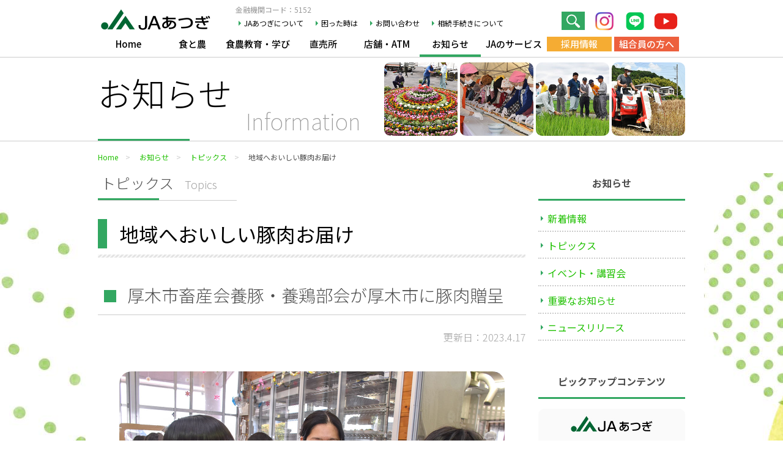

--- FILE ---
content_type: text/html
request_url: https://www.ja-atsugi.or.jp/info/topics/2023/04/17_04.html
body_size: 8098
content:
<!doctype html>
<html><!-- InstanceBegin template="/Templates/second_2column.dwt" codeOutsideHTMLIsLocked="false" -->
<head>
	<meta charset="utf-8">
	<meta name="viewport" content="width=device-width" />
<!-- InstanceBeginEditable name="header" -->
	<title>地域へおいしい豚肉お届け | トピックス | JAあつぎ</title>
	<meta name="description" content="厚木市畜産会養豚・養鶏部会は3月14日、山口貴裕市長に厚木のブランド肉60kgを贈呈しました。" />
	<meta name="keywords" content="JAあつぎ,JA,農業協同組合,神奈川県,厚木,あつぎ" />
	<meta property="atsugi:eyecatch" content="/resources/images/info/topics/2023/04/17/04_eye_catch.jpg" />
	<meta property="og:title" content="地域へおいしい豚肉お届け | トピックス | JAあつぎ" />
	<meta property="og:type" content="article" />
	<meta property="og:url" content="https://www.ja-atsugi.or.jp/info/topics/2023/04/17_04.html" />
	<meta property="og:image" content="https://www.ja-atsugi.or.jp/resources/images/info/topics/2023/04/17/04_ogp.jpg" />
	<meta property="og:site_name" content="JAあつぎ" />
	<meta property="og:description" content="厚木市畜産会養豚・養鶏部会は3月14日、山口貴裕市長に厚木のブランド肉60kgを贈呈しました。" />
	<meta property="og:locale" content="ja_JP" />
	<meta name="twitter:card" content="summary_large_image" />
	<meta name="twitter:title" content="地域へおいしい豚肉お届け | トピックス | JAあつぎ" />
	<meta name="twitter:description" content="厚木市畜産会養豚・養鶏部会は3月14日、山口貴裕市長に厚木のブランド肉60kgを贈呈しました。" />
	<meta name="twitter:image" content="https://www.ja-atsugi.or.jp/resources/images/info/topics/2023/04/17/04_ogp.jpg" />
<!-- InstanceEndEditable -->
	<link rel="stylesheet" href="/resources/css/normalize.css">
	<link rel="stylesheet" href="/resources/css/noin.css">
	<link rel="stylesheet" href="/resources/css/base.css?v=1408">
	<link rel="stylesheet" href="/resources/css/top.css">
	<link rel="stylesheet" href="/resources/css/media.css?v=1408">
	<link rel="stylesheet" href="/resources/css/font-awasome_all.css">
<!--[if lt IE 9]>
	<script src="/resources/js/html5shiv-printshiv.js"></script>
<![endif]-->
	<link rel="stylesheet" href="/resources/css/animate.compat.css">
<!--
	<link rel="stylesheet" href="/resources/libs/bxslider-4-4.2.12/jquery.bxslider.css">
-->
	<link rel="stylesheet" href="/resources/libs/bxslider/jquery.bxslider.css">
	<link rel="stylesheet" href="/resources/libs/lightbox2-2.11.3/css/lightbox.min.css">
	<link href="https://fonts.googleapis.com/css?family=Noto+Sans+JP:100,300,400,500,700&amp;subset=japanese" rel="stylesheet">	
	<style>
/*
		.wow:first-child {
			visibility: hidden;
		}
*/
	</style>
<!--
	<script src="/resources/js/jquery-3.5.1.js"></script>
-->
	<script src="/resources/js/jquery-1.11.2.js"></script>
	<script src="/resources/js/jquery.easing.1.3.js"></script>
	<script src="/resources/libs/bxslider-4-4.2.12/jquery.bxslider.js"></script>
	<script src="/resources/libs/lightbox2-2.11.3/js/lightbox.min.js"></script>
	<script src="/resources/js/noin.js"></script>
	<script src="/resources/js/top.js?v=1800"></script>
<!-- Google Tag Manager -->
<script>(function(w,d,s,l,i){w[l]=w[l]||[];w[l].push({'gtm.start':
new Date().getTime(),event:'gtm.js'});var f=d.getElementsByTagName(s)[0],
j=d.createElement(s),dl=l!='dataLayer'?'&l='+l:'';j.async=true;j.src=
'https://www.googletagmanager.com/gtm.js?id='+i+dl;f.parentNode.insertBefore(j,f);
})(window,document,'script','dataLayer','GTM-K9ND69H');</script>
<!-- End Google Tag Manager -->
</head>

<!-- InstanceBeginEditable name="body attribute" -->
<body id="top" class="info std_p_no_margin">
<!-- InstanceEndEditable -->
<!-- Google Tag Manager (noscript) -->
<noscript><iframe src="https://www.googletagmanager.com/ns.html?id=GTM-K9ND69H"
height="0" width="0" style="display:none;visibility:hidden"></iframe></noscript>
<!-- End Google Tag Manager (noscript) -->
<header>
	<div class="outer_width pc">
		<div class="top_nav_area std_width">
			<h1><a class="std_text_bg" href="/">JAあつぎ</a></h1><div class="kinyuu_code" style="top:10px;line-height:1em">金融機関コード：5152</div>
			<div class="top_nav" style="width:734px;margin-top:15px;">
				<ul class="text_link">
					<li><a style="line-height:1em" href="/about/">JAあつぎについて</a></li>
					<li><a style="line-height:1em" href="/about/help.html">困った時は</a></li>
					<li><a style="line-height:1em" href="/form/inform/">お問い合わせ</a></li>
					<li><a style="line-height:1em" href="/inheritance/index.html">相続手続きについて</a></li>
				</ul>
				<form method="post" action="/search.php" style="position:relative" onmouseenter="$('.search_text').fadeIn();$('.search_text').focus();" onmouseleave="$('.search_text').fadeOut();">
					<input class="search_text" type="text" name="keyword" style="display:none;position:absolute;top:4px;right:37px;width:400px;"><input type="image" src="/resources/images/header/bt_search.png" alt="検索">
				</form>
				<ul class="sns_icon" style="line-height:1em">
					<li><a href="https://www.instagram.com/ja_atsugi/" target="_blank"><img src="/resources/images/header/icon_instagram.png" alt="Instagram"></a></li>
					<li><a href="https://page.line.me/?accountId=582jokel" target="_blank"><img src="/resources/images/header/icon_line.png" alt="LINE"></a></li>
					<li><a href="https://m.youtube.com/channel/UCRA1M02DETgCr7ktg2IkdFw" target="_blank"><img src="/resources/images/header/icon_youtube.png" alt="YouTube"></a></li>
				</ul>
			</div><!-- top_nav -->
		</div><!-- top_nav_area -->
	</div>
	<div class="mb">
		<h1><a class="std_text_bg" href="/">JAあつぎ</a></h1>
	</div>
	<nav class="gnav">
		<ul class="std_width">
			<li class="active"><a href="/">Home</a></li>
			<li onmouseenter="atsugi.subMenuOpen('sub_food_agri');" onmouseleave="atsugi.subMenuCancel();">
				<a href="/agri/">食と農</a>
				<a class="mb sub_menu_button" id="sub_food_agri_bt" href="javascript:void(0);"  onclick="atsugi.subMenuOpenMB('sub_food_agri');"><i class="fa fa-angle-down" aria-hidden="true"></i></a>
				<div id="sub_food_agri" class="sub_menu" onclick="atsugi.subMenuCancel();">
					<div class="std_width">
						<ul>
							<li><a href="/agri/specialty/"><picture><source media="(max-width:767px)" srcset="/resources/images/share/sub_nav/sp/agri_specialty.jpg"><img class="std_w100_hauto" src="/resources/images/share/sub_nav/agri_specialty.jpg" alt=""></picture><span>JAあつぎの特産品</span></a></li>
							<li><a href="/agri/original/"><picture><source media="(max-width:767px)" srcset="/resources/images/share/sub_nav/sp/agri_original.jpg"><img class="std_w100_hauto" src="/resources/images/share/sub_nav/agri_original.jpg" alt=""></picture><span>JAあつぎのオリジナル商品</span></a></li>
							<li><a href="/agri/farmers/"><picture><source media="(max-width:767px)" srcset="/resources/images/share/sub_nav/sp/agri_farmers.jpg"><img class="std_w100_hauto" src="/resources/images/share/sub_nav/agri_farmers.jpg" alt=""></picture><span>JAあつぎの生産者</span></a></li>
							<li><a href="/agri/support/"><picture><source media="(max-width:767px)" srcset="/resources/images/share/sub_nav/sp/agri_support.jpg"><img class="std_w100_hauto" src="/resources/images/share/sub_nav/agri_support.jpg" alt=""></picture><span>厚木市都市農業支援センター</span></a></li>
						</ul>
					</div>
				</div>
			</li>
			<li onmouseenter="atsugi.subMenuOpen('sub_syokuiku');" onmouseleave="atsugi.subMenuCancel();">
				<a href="/learn/">食農教育・学び</a>
				<a class="mb sub_menu_button" id="sub_syokuiku_bt" href="javascript:void(0);"  onclick="atsugi.subMenuOpenMB('sub_syokuiku');"><i class="fa fa-angle-down" aria-hidden="true"></i></a>
				<div  id="sub_syokuiku" class="sub_menu" onclick="atsugi.subMenuCancel();">
					<div class="std_width">
						<ul>
							<li><a href="/learn/cooking/"><picture><source media="(max-width:767px)" srcset="/resources/images/share/sub_nav/sp/learn_cooking.jpg"><img class="std_w100_hauto" src="/resources/images/share/sub_nav/learn_cooking.jpg" alt=""></picture><span>DaidoCoひなた</span></a></li>
							<li><a href="/learn/yumemi_kids/"><picture><source media="(max-width:767px)" srcset="/resources/images/share/sub_nav/sp/learn_yumemi_kids.jpg"><img class="std_w100_hauto" src="/resources/images/share/sub_nav/learn_yumemi_kids.jpg" alt=""></picture><span>親子夢未Kidsスクール</span></a></li>
							<li><a href="/learn/agri_school/"><picture><source media="(max-width:767px)" srcset="/resources/images/share/sub_nav/sp/learn_agri_school.jpg"><img class="std_w100_hauto" src="/resources/images/share/sub_nav/learn_agri_school.jpg" alt=""></picture><span>農業塾</span></a></li>
							<li><a href="/learn/recipe/"><picture><source media="(max-width:767px)" srcset="/resources/images/share/sub_nav/sp/learn_recipe.jpg"><img class="std_w100_hauto" src="/resources/images/share/sub_nav/learn_recipe.jpg" alt=""></picture><span>あつぎの彩りゆめレシピ</span></a></li>
							<li><a href="/learn/garden/"><picture><source media="(max-width:767px)" srcset="/resources/images/share/sub_nav/sp/learn_garden.jpg"><img class="std_w100_hauto" src="/resources/images/share/sub_nav/learn_garden.jpg" alt=""></picture><span>家庭菜園</span></a></li>
							<li><a href="/learn/lecture/"><picture><source media="(max-width:767px)" srcset="/resources/images/share/sub_nav/sp/learn_lecture.jpg"><img class="std_w100_hauto" src="/resources/images/share/sub_nav/learn_lecture.jpg" alt=""></picture><span>カルチャー講座・健康講座</span></a></li>
							<li><a href="/learn/local/"><picture><source media="(max-width:767px)" srcset="/resources/images/share/sub_nav/sp/learn_nougyou.jpg"><img class="std_w100_hauto" src="/resources/images/share/sub_nav/learn_nougyou.jpg" alt=""></picture><span>JA・農業の理解促進へ</span></a></li>
						</ul>
					</div>
				</div>
			</li>
			<li onmouseenter="atsugi.subMenuOpen('sub_tyokubaisyo');" onmouseleave="atsugi.subMenuCancel();">
				<a href="/market/">直売所</a>
				<a class="mb sub_menu_button" id="sub_tyokubaisyo_bt" href="javascript:void(0);"  onclick="atsugi.subMenuOpenMB('sub_tyokubaisyo');"><i class="fa fa-angle-down" aria-hidden="true"></i></a>
				<div id="sub_tyokubaisyo" class="sub_menu" onclick="atsugi.subMenuCancel();">
					<div class="std_width">
						<ul>
							<li><a href="/yumemiichi/"><picture><source media="(max-width:767px)" srcset="/resources/images/share/sub_nav/sp/market_yumemiichi.jpg"><img class="std_w100_hauto" src="/resources/images/share/sub_nav/market_yumemiichi.jpg" alt=""></picture><span>夢未市のご紹介</span></a></li>
							<li><a href="/greencenter/"><picture><source media="(max-width:767px)" srcset="/resources/images/share/sub_nav/sp/market_greencenter.jpg"><img class="std_w100_hauto" src="/resources/images/share/sub_nav/market_greencenter.jpg" alt=""></picture><span>グリーンセンターのご紹介</span></a></li>
							<li><a href="/market/info/"><picture><source media="(max-width:767px)" srcset="/resources/images/share/sub_nav/sp/market_info.jpg"><img class="std_w100_hauto" src="/resources/images/share/sub_nav/market_info.jpg" alt=""></picture><span>お知らせ情報</span></a></li>
							<li><a href="/market/seasonal/"><picture><source media="(max-width:767px)" srcset="/resources/images/share/sub_nav/sp/market_seasonal.jpg"><img class="std_w100_hauto" src="/resources/images/share/sub_nav/market_seasonal.jpg" alt=""></picture><span>旬の農産物情報</span></a></li>
							<li><a href="/market/event/"><picture><source media="(max-width:767px)" srcset="/resources/images/share/sub_nav/sp/market_event.jpg"><img class="std_w100_hauto" src="/resources/images/share/sub_nav/market_event.jpg" alt=""></picture><span>直売所イベントカレンダー</span></a></li>
							<li><a href="/market/yumemichan-go/"><picture><source media="(max-width:767px)" srcset="/resources/images/share/sub_nav/sp/market_yumemichan-go.jpg"><img class="std_w100_hauto" src="/resources/images/share/sub_nav/market_yumemichan-go.jpg" alt=""></picture><span>ゆめみちゃん号のご紹介</span></a></li>
						</ul>
					</div>
				</div>
			</li>
			<li onmouseenter="atsugi.subMenuOpen('sub_store');" onmouseleave="atsugi.subMenuCancel();">
				<a href="/store/">店舗・ATM</a>
				<a class="mb sub_menu_button" id="sub_store_bt" href="javascript:void(0);"  onclick="atsugi.subMenuOpenMB('sub_store');"><i class="fa fa-angle-down" aria-hidden="true"></i></a>
				<div id="sub_store" class="sub_menu" onclick="atsugi.subMenuCancel();">
					<div class="std_width">
						<ul>
							<li><a href="/store/"><picture><source media="(max-width:767px)" srcset="/resources/images/share/sub_nav/sp/store.jpg"><img class="std_w100_hauto" src="/resources/images/share/sub_nav/store.jpg" alt=""></picture><span>店舗案内</span></a></li>
						</ul>
					</div>
				</div>
			</li>
			<li onmouseenter="atsugi.subMenuOpen('sub_info');" onmouseleave="atsugi.subMenuCancel();">
				<a href="/info/">お知らせ</a>
				<a class="mb sub_menu_button" id="sub_info_bt" href="javascript:void(0);"  onclick="atsugi.subMenuOpenMB('sub_info');"><i class="fa fa-angle-down" aria-hidden="true"></i></a>
				<div id="sub_info" class="sub_menu" onclick="atsugi.subMenuCancel();">
					<div class="std_width">
						<ul>
							<li><a href="/info/news/"><picture><source media="(max-width:767px)" srcset="/resources/images/share/sub_nav/sp/info_news.jpg"><img class="std_w100_hauto" src="/resources/images/share/sub_nav/info_news.jpg" alt=""></picture><span>新着情報</span></a></li>
							<li><a href="/info/topics/"><picture><source media="(max-width:767px)" srcset="/resources/images/share/sub_nav/sp/info_topics.jpg"><img class="std_w100_hauto" src="/resources/images/share/sub_nav/info_topics.jpg" alt=""></picture><span>トピックス</span></a></li>
							<li><a href="/info/event/"><picture><source media="(max-width:767px)" srcset="/resources/images/share/sub_nav/sp/info_event.jpg"><img class="std_w100_hauto" src="/resources/images/share/sub_nav/info_event.jpg" alt=""></picture><span>イベント・講習会</span></a></li>
							<li><a href="/info/important/"><picture><source media="(max-width:767px)" srcset="/resources/images/share/sub_nav/sp/info_important.jpg"><img class="std_w100_hauto" src="/resources/images/share/sub_nav/info_important.jpg" alt=""></picture><span>重要なお知らせ</span></a></li>
							<li><a href="/info/newsrelease/"><picture><source media="(max-width:767px)" srcset="/resources/images/share/sub_nav/sp/info_newsrelease.jpg"><img class="std_w100_hauto" src="/resources/images/share/sub_nav/info_newsrelease.jpg" alt=""></picture><span>ニュースリリース</span></a></li>
						</ul>
					</div>
				</div>
			</li>
			<li onmouseenter="atsugi.subMenuOpen('sub_service');" onmouseleave="atsugi.subMenuCancel();">
				<a href="/service/">JAのサービス</a>
				<a class="mb sub_menu_button" id="sub_service_bt" href="javascript:void(0);"  onclick="atsugi.subMenuOpenMB('sub_service');"><i class="fa fa-angle-down" aria-hidden="true"></i></a>
				<div id="sub_service" class="sub_menu" onclick="atsugi.subMenuCancel();">
					<div class="std_width">
						<ul>
							<li><a href="/service/chokin/"><picture><source media="(max-width:767px)" srcset="/resources/images/share/sub_nav/sp/service_chokin.jpg"><img class="std_w100_hauto" src="/resources/images/share/sub_nav/service_chokin.jpg" alt=""></picture><span>JA貯金</span></a></li>
							<li><a href="/service/sisanunyou/"><picture><source media="(max-width:767px)" srcset="/resources/images/share/sub_nav/sp/service_sisanunyou.jpg"><img class="std_w100_hauto" src="/resources/images/share/sub_nav/service_sisanunyou.jpg" alt=""></picture><span>JA資産運用</span></a></li>
							<li><a href="/service/loan/"><picture><source media="(max-width:767px)" srcset="/resources/images/share/sub_nav/sp/service_loan.jpg"><img class="std_w100_hauto" src="/resources/images/share/sub_nav/service_loan.jpg" alt=""></picture><span>JAローン</span></a></li>
							<li><a href="/service/kyosai/"><picture><source media="(max-width:767px)" srcset="/resources/images/share/sub_nav/sp/service_kyosai.jpg"><img class="std_w100_hauto" src="/resources/images/share/sub_nav/service_kyosai.jpg" alt=""></picture><span>JA共済</span></a></li>
							<li><a href="/service/sousai/"><picture><source media="(max-width:767px)" srcset="/resources/images/share/sub_nav/sp/service_sousai.jpg"><img class="std_w100_hauto" src="/resources/images/share/sub_nav/service_sousai.jpg" alt=""></picture><span>葬祭</span></a></li>
							<li><a href="/service/sizai_syokuhin/"><picture><source media="(max-width:767px)" srcset="/resources/images/share/sub_nav/sp/service_sizai.jpg"><img class="std_w100_hauto" src="/resources/images/share/sub_nav/service_sizai.jpg" alt=""></picture><span>農業資材・食料品</span></a></li>
							<li><a href="/service/gas/"><picture><source media="(max-width:767px)" srcset="/resources/images/share/sub_nav/sp/learn_cooking.jpg"><img class="std_w100_hauto" src="/resources/images/share/sub_nav/service_gas.jpg" alt=""></picture><span>プロパンガス・灯油</span></a></li>
							<li><a href="/service/houmonkaigo/"><picture><source media="(max-width:767px)" srcset="/resources/images/share/sub_nav/sp/service_gas.jpg"><img class="std_w100_hauto" src="/resources/images/share/sub_nav/service_houmonkaigo.jpg" alt=""></picture><span>訪問介護</span></a></li>
							<li><a href="/service/iryou/"><picture><source media="(max-width:767px)" srcset="/resources/images/share/sub_nav/sp/service_iryou.jpg"><img class="std_w100_hauto" src="/resources/images/share/sub_nav/service_iryou.jpg" alt=""></picture><span>医療・検診</span></a></li>
							<li><a href="/service/fudousan/"><picture><source media="(max-width:767px)" srcset="/resources/images/share/sub_nav/sp/service_fudousan.jpg"><img class="std_w100_hauto" src="/resources/images/share/sub_nav/service_fudousan.jpg" alt=""></picture><span>不動産</span></a></li>
							<li><a href="/service/soudankai/"><picture><source media="(max-width:767px)" srcset="/resources/images/share/sub_nav/sp/service_soudankai.jpg"><img class="std_w100_hauto" src="/resources/images/share/sub_nav/service_soudankai.jpg" alt=""></picture><span>各種相談会</span></a></li>
						</ul>
					</div>
				</div>
			</li>
			<li class="recruit" onmouseenter="atsugi.subMenuOpen('sub_recruit');" onmouseleave="atsugi.subMenuCancel();">
				<a href="/recruit/">採用情報</a>
				<a class="mb sub_menu_button" id="sub_recruit_bt" href="javascript:void(0);"  onclick="atsugi.subMenuOpenMB('sub_recruit');"><i class="fa fa-angle-down" aria-hidden="true"></i></a>
				<div id="sub_recruit" class="sub_menu" onclick="atsugi.subMenuCancel();">
					<div class="std_width">
						<ul>
							<li><a href="/recruit/shinsaiyou/"><picture><source media="(max-width:767px)" srcset="/resources/images/share/sub_nav/sp/recruit_sinsotsu_2025.jpg"><img class="std_w100_hauto" src="/resources/images/share/sub_nav/recruit_sinsotsu_2025.jpg" alt=""></picture><span>令和8年度　新採用職員募集</span></a></li>
							<li><a href="/recruit/tyuutosaiyou/"><picture><source media="(max-width:767px)" srcset="/resources/images/share/sub_nav/sp/recruit_tyuutosaiyou.jpg"><img class="std_w100_hauto" src="/resources/images/share/sub_nav/recruit_tyuutosaiyou.jpg" alt=""></picture><span>中途採用</span></a></li>
							<li><a href="/recruit/koudoukeikaku/"><picture><source media="(max-width:767px)" srcset="/resources/images/share/sub_nav/sp/recruit_koudoukeikaku.jpg"><img class="std_w100_hauto" src="/resources/images/share/sub_nav/recruit_koudoukeikaku.jpg" alt=""></picture><span>JAあつぎ　行動計画</span></a></li>
							<li><a href="/recruit/tyuutosaiyou_hiritsu/"><picture><source media="(max-width:767px)" srcset="/resources/images/share/sub_nav/sp/recruit_tyuutosaiyou_hiritsu.jpg"><img class="std_w100_hauto" src="/resources/images/share/sub_nav/recruit_tyuutosaiyou_hiritsu.jpg" alt=""></picture><span>労働施策総合推進法に基づく中途採用比率の公表</span></a></li>
							<li><a href="/recruit/ikuji_kaigo_kyuugyouhou/"><picture><source media="(max-width:767px)" srcset="/resources/images/share/sub_nav/sp/recruit_ikuji_kaigo_kyuugyouhou.jpg"><img class="std_w100_hauto" src="/resources/images/share/sub_nav/recruit_ikuji_kaigo_kyuugyouhou.jpg" alt=""></picture><span>育児・介護休業法に基づく男性の育児休業等の取得状況の公表</span></a></li>
						</ul>
					</div>
				</div>
			</li>
			<li class="member" onmouseenter="atsugi.subMenuOpen('sub_member');" onmouseleave="atsugi.subMenuCancel();">
				<a href="/member/">組合員の方へ</a>
				<a class="mb sub_menu_button" id="sub_member_bt" href="javascript:void(0);"  onclick="atsugi.subMenuOpenMB('sub_member');"><i class="fa fa-angle-down" aria-hidden="true"></i></a>
				<div id="sub_member" class="sub_menu" onclick="atsugi.subMenuCancel();">
					<div class="std_width">
						<ul>
							<li><a href="/member/info/"><picture><source media="(max-width:767px)" srcset="/resources/images/share/sub_nav/sp/member_news.jpg"><img class="std_w100_hauto" src="/resources/images/share/sub_nav/member_news.jpg" alt=""></picture><span>新着情報</span></a></li>
							<li><a href="/member/saibaikirokubo/"><picture><source media="(max-width:767px)" srcset="/resources/images/share/sub_nav/sp/member_kirokubo.jpg"><img class="std_w100_hauto" src="/resources/images/share/sub_nav/member_kirokubo.jpg" alt=""></picture><span>栽培管理記録簿</span></a></li>
							<li><a href="/member/einou/"><picture><source media="(max-width:767px)" srcset="/resources/images/share/sub_nav/sp/member_einou.jpg"><img class="std_w100_hauto" src="/resources/images/share/sub_nav/member_einou.jpg" alt=""></picture><span>営農通信</span></a></li>
							<li><a href="/member/service/sougou_soudan.html"><picture><source media="(max-width:767px)" srcset="/resources/images/share/sub_nav/sp/member_service_1.jpg"><img class="std_w100_hauto" src="/resources/images/share/sub_nav/member_service_1.jpg" alt=""></picture><span>総合相談事業</span></a></li>
							<li><a href="/member/service/nouki_rental.html"><picture><source media="(max-width:767px)" srcset="/resources/images/share/sub_nav/sp/member_service_3.jpg"><img class="std_w100_hauto" src="/resources/images/share/sub_nav/member_service_3.jpg" alt=""></picture><span>農業機械レンタル事業</span></a></li>
							<li><a href="/member/service/nousagyou_jyuitaku.html"><picture><source media="(max-width:767px)" srcset="/resources/images/share/sub_nav/sp/member_service_2.jpg"><img class="std_w100_hauto" src="/resources/images/share/sub_nav/member_service_2.jpg" alt=""></picture><span>農作業受委託事業</span></a></li>
							<li><a href="/member/service/rice_center/"><picture><source media="(max-width:767px)" srcset="/resources/images/share/sub_nav/sp/member_service_4.jpg"><img class="std_w100_hauto" src="/resources/images/share/sub_nav/member_service_4.jpg" alt=""></picture><span>ライスセンター</span></a></li>
							<li><a href="/service/soudankai/"><picture><source media="(max-width:767px)" srcset="/resources/images/share/sub_nav/sp/member_soudan.jpg"><img class="std_w100_hauto" src="/resources/images/share/sub_nav/member_soudan.jpg" alt=""></picture><span>各種相談会</span></a></li>
						</ul>
					</div>
				</div>
			</li>
		</ul>
		
		<div class="mb">
			<ul class="text_link mb">
				<li><a href="/about/">JAあつぎについて</a></li>
				<li><a href="/about/help.html">困った時は</a></li>
				<li><a href="/form/inform/">お問い合わせ</span></li>
				<li><a href="/inheritance/index.html">相続手続きについて</a></li>
			</ul>

			<div class="mb_sns">
				<a href="https://www.instagram.com/ja_atsugi/" target="_blank"><img src="/resources/images/header/icon_instagram.png" alt="Instagram"></a>
				<a href="https://page.line.me/?accountId=582jokel" target="_blank"><img src="/resources/images/header/icon_line.png" alt="LINE"></a>
				<a href="https://m.youtube.com/channel/UCRA1M02DETgCr7ktg2IkdFw" target="_blank"><img src="/resources/images/header/icon_youtube.png" alt="YouTube"></a>
			</div>
			<form method="post" action="/search.php">
				<input type="text" name="keyword"><input type="image" src="/resources/images/header/bt_search.png" alt="検索">
			</form>
		</div>

	</nav>
	<div id="mobile_menu_button" class="mb mobile_button">
		<i class="fa fa-bars" aria-hidden="true"></i>
	</div>
</header>



<section class="all_width page_header">
	<div class="outer_width">
	<div class="std_width">
		<div class="left">
<!-- InstanceBeginEditable name="page_header_left" -->
			<h1>お知らせ</h1>
			<div class="h1_sub">Information</div>
<!-- InstanceEndEditable -->
		</div>
		<div class="right">
<!-- InstanceBeginEditable name="page_header_right" --><!-- #BeginLibraryItem "/Library/header_photo_info.lbi" -->			<img src="/resources/images/info/header_photo_04.jpg" alt="">
			<img src="/resources/images/info/header_photo_03.jpg" alt="">
			<img src="/resources/images/info/header_photo_02.jpg" alt="">
			<img src="/resources/images/info/header_photo_01.jpg" alt="">
<!-- #EndLibraryItem --><!-- InstanceEndEditable -->
		</div>
	</div><!-- std_width -->
	</div><!-- outer_width -->
</section><!-- all_width -->

	
<section class="all_width page_article">

	<div class="pannav_area">
		<div class="outer_width">
			<div class="std_width">
				<nav class="pan_nav">
					<ul>
						<li><a href="/">Home</a></li>
<!-- InstanceBeginEditable name="page_article_pannav" -->
						<li><a href="/info/">お知らせ</a></li>
						<li><a href="/info/topics/">トピックス</a></li>
						<li>地域へおいしい豚肉お届け</li>
<!-- InstanceEndEditable -->
					</ul>
				</nav>
			</div>
		</div>
	</div>

	<div class="outer_width">
		<div class="std_width">

			<div class="std_layout_column2">
				<div class="article">
<!-- InstanceBeginEditable name="category_title" -->
					<h2 class="category_title">トピックス<span>Topics</span></h2>
<!-- InstanceEndEditable -->

					<article>
<!-- InstanceBeginEditable name="article" -->
						<h1 class="std_h1_2col">地域へおいしい豚肉お届け</h1>
						<h2 class="std_h2_2col">厚木市畜産会養豚・養鶏部会が厚木市に豚肉贈呈</h2>
						<time class="article_time" datetime="2023-04-17">更新日：2023.4.17</time>

						<div class="w90p div_center std_margin_top2 align_center">
							<img class="rad20 std_w100_hauto" src="/resources/images/info/topics/2023/04/17/04_main.jpg" alt="園児に豚肉の特徴を説明する小原さんの写真">
							<div class="std_caption">園児に豚肉の特徴を説明する小原さん</div>
						</div>

						<div class="std_margin_top2 align_justify">
							<p>　厚木市畜産会養豚・養鶏部会は3月14日、山口貴裕市長に厚木のブランド肉60kgを贈呈しました。当日は、日ごろの農業政策や豚肉の生産振興に対する感謝を伝えるとともに、現在の飼育状況や販売状況などについて会談。今後も、資材・飼料の高騰など、農畜産業への多くの課題を共に考えていくことを確認しました。</p>
							<p>　贈呈された豚肉は翌日、4つの市立保育所の給食で園児に提供され、相川保育所では、ハンバーグとして振る舞われました。同保育所には、「江戸屋養豚場」の小原克江さんが訪問し、豚の飼育方法や、味の特徴を説明するなど、園児と交流を深めました。</p>
							<p>　園児は「いつも食べている豚肉より、とてもおいしかった。家族にも、厚木の豚肉について教えてあげたい」と笑顔で話しました。</p>
						</div><!-- #BeginLibraryItem "/Library/topics_recent.lbi" -->						<h2 class="std_h2_2col no_border std_margin_top2">最近追加された記事</h2>
						<div class="parts_news_list align_justify">

							<!-- 20251219 -->
							 <div class="std_news_column2 std_column2 col2_26_72">
								<div class="left">
									<a href="/info/topics/2025/12/19_05.html"><img class="rad10 std_w100_hauto" src="/resources/images/info/topics/2025/12/19/05_eye_catch.jpg"></a>
								</div>
								<div class="right">
									<time datetime="2025-12-19">2025.12.19</time>
									<h2 class="std_h5"><a class="col_black" href="/info/topics/2025/12/19_05.html">夢未市の来店者数600万人突破</a></h2>
									<p>　開店から16年目を迎えた夢未市は11月26日、来店者数が600万人を突破しました。</p>
								</div>
							</div>
							 
							 <div class="std_news_column2 std_column2 col2_26_72">
								<div class="left">
									<a href="/info/topics/2025/12/19_04.html"><img class="rad10 std_w100_hauto" src="/resources/images/info/topics/2025/12/19/04_eye_catch.jpg"></a>
								</div>
								<div class="right">
									<time datetime="2025-12-19">2025.12.19</time>
									<h2 class="std_h5"><a class="col_black" href="/info/topics/2025/12/19_04.html">箱根駅伝の力走を後押し</a></h2>
									<p>　東京農業大学は、1月2日と3日に開かれる「第102回東京箱根間往復大学駅伝競走」の本選へ2年ぶりに出場します。</p>
								</div>
							</div>

							 <div class="std_news_column2 std_column2 col2_26_72">
								<div class="left">
									<a href="/info/topics/2025/12/19_03.html"><img class="rad10 std_w100_hauto" src="/resources/images/info/topics/2025/12/19/03_eye_catch.jpg"></a>
								</div>
								<div class="right">
									<time datetime="2025-12-19">2025.12.19</time>
									<h2 class="std_h5"><a class="col_black" href="/info/topics/2025/12/19_03.html">営農経済センター内に新施設</a></h2>
									<p>　JAあつぎは11月10日、営農経済センター「あぐりべぇ」内に新設する「農機保管庫」の竣工式を行いました。</p>
								</div>
							</div>

							<div class="std_news_column2 std_column2 col2_26_72">
								<div class="left">
									<a href="/info/topics/2025/12/19_02.html"><img class="rad10 std_w100_hauto" src="/resources/images/info/topics/2025/12/19/02_eye_catch.jpg"></a>
								</div>
								<div class="right">
									<time datetime="2025-12-19">2025.12.19</time>
									<h2 class="std_h5"><a class="col_black" href="/info/topics/2025/12/19_02.html">地域農業・JAの魅力を発信</a></h2>
									<p>　11月9日・15日・16日の3日間にかけては、管内8会場で各地区農業まつり、11月29日には第55回厚木市農業まつり畜産祭・収穫祭が開かれました。</p>
								</div>
							</div>

							 <div class="std_news_column2 std_column2 col2_26_72">
								<div class="left">
									<a href="/info/topics/2025/12/19_01.html"><img class="rad10 std_w100_hauto" src="/resources/images/info/topics/2025/12/19/01_eye_catch.jpg"></a>
								</div>
								<div class="right">
									<time datetime="2025-12-19">2025.12.19</time>
									<h2 class="std_h5"><a class="col_black" href="/info/topics/2025/12/19_01.html">地産地消実践で地域農業を応援</a></h2>
									<p>　女性部は10月31日、「第12回JAあつぎ女性部長家の光クッキングフェスタ」を開き、女性部員や役職員ら115人が参加しました。</p>
								</div>
							</div>

						</div>

<!-- #EndLibraryItem --><!-- InstanceEndEditable -->
					</article>
				</div><!-- div article -->
				<aside>
<!-- InstanceBeginEditable name="aside" --><!-- #BeginLibraryItem "/Library/right_info.lbi" --><h2>お知らせ</h2>
<ul>
	<li><a href="/info/news/">新着情報</a></li>
	<li><a href="/info/topics/">トピックス</a></li>
	<li><a href="/info/event/">イベント・講習会</a></li>
	<li><a href="/info/important/">重要なお知らせ</a></li>
	<li><a href="/info/newsrelease/">ニュースリリース</a></li>
</ul>
<!-- #EndLibraryItem --><!-- #BeginLibraryItem "/Library/right_info_pickup.lbi" -->					<h2>ピックアップコンテンツ</h2>
					<ul>

						<li>
							<a class="img_link" href="/info/important/article/notification20240301_2.php"><img class="rad10 std_w100_hauto" src="/resources/images/info/important/notification20240301_2.jpg" alt=""></a>
							<time datetime="2024-03-01">2024.3.1</time>
							<div class="std_margin_top4">
								<span class="atsugi_tag tag_important">重要なお知らせ</span>
								<a class="std_margin_top4" href="/info/important/article/notification20240301_2.php">来店予約制度について</a>
							</div>
						</li>

						<li>
							<a class="img_link" href="/service/chokin/qr_denpyou.html"><img class="rad10 std_w100_hauto" src="/resources/images/service/chokin/qr_denpyou/right_column_pickup.jpg" alt=""></a>
							<time datetime="2024-03-25">2024.3.25</time>
							<div class="std_margin_top4">
								<span class="atsugi_tag tag_important">重要なお知らせ</span>
								<a class="std_margin_top4" href="/service/chokin/qr_denpyou.html">QR伝票作成ツールについて</a>
							</div>
						</li>

						<li>
							<a class="img_link" href="/info/topics/2025/12/19_04.html"><img class="rad10 std_w100_hauto" src="/resources/images/info/topics/2025/12/19/04_eye_catch.jpg"></a>
							<time datetime="2025-12-19">2025.12.19</time>
							<div class="std_margin_top4">
								<span class="atsugi_tag tag_recipe">トピックス</span>
								<a class="std_margin_top4" href="/info/topics/2025/12/19_04.html">箱根駅伝の力走を後押し</a>
							</div>
						</li>
						
						<li>
							<a class="img_link" href="/info/topics/2025/12/19_03.html"><img class="rad10 std_w100_hauto" src="/resources/images/info/topics/2025/12/19/03_eye_catch.jpg"></a>
							<time datetime="2025-12-19">2025.12.19</time>
							<div class="std_margin_top4">
								<span class="atsugi_tag tag_recipe">トピックス</span>
								<a class="std_margin_top4" href="/info/topics/2025/12/19_03.html">営農経済センター内に新施設</a>
							</div>
						</li>

						<li>
							<a class="img_link" href="/info/topics/2025/12/19_02.html"><img class="rad10 std_w100_hauto" src="/resources/images/info/topics/2025/12/19/02_eye_catch.jpg"></a>
							<time datetime="2025-12-19">2025.12.19</time>
							<div class="std_margin_top4">
								<span class="atsugi_tag tag_recipe">トピックス</span>
								<a class="std_margin_top4" href="/info/topics/2025/12/19_02.html">地域農業・JAの魅力を発信</a>
							</div>
						</li>

						<li>
							<a class="img_link" href="/info/topics/2025/12/19_01.html"><img class="rad10 std_w100_hauto" src="/resources/images/info/topics/2025/12/19/01_eye_catch.jpg"></a>
							<time datetime="2025-12-19">2025.12.19</time>
							<div class="std_margin_top4">
								<span class="atsugi_tag tag_recipe">トピックス</span>
								<a class="std_margin_top4" href="/info/topics/2025/12/19_01.html">地産地消実践で地域農業を応援</a>
							</div>
						</li>


					</ul>
<!-- #EndLibraryItem --><!-- InstanceEndEditable -->
				</aside>
			</div><!-- div std_layout_column2 -->
		</div><!-- div std_width -->
	</div><!-- div outer_width -->
</section>


	


<footer class="all_width">
	<div class="std_width sitemap">
		<div class="sitemap_inner">
			<ul class="footer_column">
				<li><strong><a href="/agri/">食と農</a></strong>
					<ul>
						<li><a href="/agri/specialty/">JAあつぎの特産品</a></li>
						<li><a href="/agri/original/">JAあつぎのオリジナル商品</a></li>
						<li><a href="/agri/farmers/">JAあつぎの生産者</a></li>
						<li><a href="/agri/support/">厚木市都市農業支援センター</a></li>
					</ul>
				</li>
				<li><strong><a href="/learn/">食農教育・学び</a></strong>
					<ul>
						<li><a href="/learn/cooking/">DaidoCoひなた</a></li>
						<li><a href="/learn/yumemi_kids/">親子夢未Kidsスクール</a></li>
						<li><a href="/learn/agri_school/">農業塾</a></li>
						<li><a href="/learn/recipe/">あつぎの彩りゆめレシピ</a></li>
						<li><a href="/learn/garden/">家庭菜園</a></li>
						<li><a href="/learn/lecture/">カルチャー講座・健康講座</a></li>
						<li><a href="/learn/local/">JA・農業の理解促進へ</a></li>
					</ul>
				</li>
				<li><strong><a href="/market/">直売所</a></strong>
					<ul>
						<li><a href="/yumemiichi/">夢未市のご紹介 </a></li>
						<li><a href="/greencenter/">グリーンセンターのご紹介 </a></li>
						<li><a href="/market/info/">お知らせ情報</a></li>
						<li><a href="/market/seasonal/">旬の農産物情報</a></li>
						<li><a href="/market/event/">直売所イベントカレンダー</a></li>
						<li><a href="/market/yumemichan-go/">ゆめみちゃん号のご紹介</a></li>
					</ul>
				</li>
			</ul>
			<ul class="footer_column">
				<li><strong><a href="/store/">店舗・ATM</a></strong>
					<ul>
						<li><a href="/store/">店舗案内</a></li>
					</ul>
				</li>
				<li><strong><a href="/service/">JAのサービス</a></strong>
					<ul>
						<li><a href="/service/chokin/">JA貯金</a></li>
						<li><a href="/service/sisanunyou/">JA資産運用</a></li>
						<li><a href="/service/loan/">JAローン</a></li>
						<li><a href="/service/kyosai/">JA共済</a></li>
						<li><a href="/service/sousai/">葬祭</a></li>
						<li><a href="/service/sizai_syokuhin/">農業資材・食料品</a></li>
						<li><a href="/service/gas/">プロパンガス・灯油</a></li>
						<li><a href="/service/houmonkaigo/">訪問介護</a></li>
						<li><a href="/service/iryou/">医療・検診</a></li>
						<li><a href="/service/fudousan/">不動産</a></li>
						<li><a href="/service/soudankai/">各種相談会</a></li>
					</ul>
				</li>
				<li><strong><a href="/recruit/">採用情報</a></strong>
					<ul>
						<li><a href="/recruit/shinsaiyou/">令和8年度　新採用職員募集</a></li>
						<li><a href="/recruit/tyuutosaiyou/">中途採用</a></li>
						<li><a href="/recruit/koudoukeikaku/">JAあつぎ　行動計画</a></li>
						<li><a href="/recruit/tyuutosaiyou_hiritsu/">労働施策総合推進法に基づく中途採用比率の公表</a></li>
						<li><a href="/recruit/ikuji_kaigo_kyuugyouhou/">育児・介護休業法に基づく男性の育児休業等の取得状況の公表</a></li>
					</ul>
				</li>
			</ul>
			<ul class="footer_column">
				<li><strong><a href="/member/">組合員の方へ</a></strong>
					<ul>
						<li><a href="/member/info/">新着情報</a></li>
						<li><a href="/member/saibaikirokubo/">栽培管理記録簿</a></li>
						<li><a href="/member/einou/">営農通信</a></li>
						<li><a href="/member/service/sougou_soudan.html">総合相談事業</a></li>
						<li><a href="/member/service/nouki_rental.html">農業機械レンタル事業</a></li>
						<li><a href="/member/service/nousagyou_jyuitaku.html">農作業受委託事業</a></li>
						<li><a href="/member/service/rice_center/">ライスセンター</a></li>
						<li><a href="/service/soudankai/">各種相談会</a></li>
					</ul>
				</li>
				<li><strong><a href="/info/">お知らせ</a></strong>
					<ul>
						<li><a href="/info/news/">新着情報</a></li>
						<li><a href="/info/topics/">トピックス</a></li>
						<li><a href="/info/event/">イベント・講習会</a></li>
						<li><a href="/info/important/">重要なお知らせ</a></li>
						<li><a href="/info/newsrelease/">ニュースリリース</a></li>
					</ul>
				</li>
				<li><strong><a href="/inheritance/index.html">相続手続きについて</a></strong>
					<ul>
						<li><a href="/inheritance/index.html">相続発生のご連絡</a></li>
						<li><a href="/inheritance/tetsuzuki.html">相続手続きのご案内</a></li>
						<li><a href="/inheritance/gokakunin.html">相続方法のご確認</a></li>
						<li><a href="/inheritance/hitsuyou_syorui.html">相続方法による必要書類のご案内</a></li>
						<li><a href="/inheritance/kisochishiki.html">相続についての基礎知識</a></li>
						<li><a href="/inheritance/yougosyuu.html">用語集</a></li>
					</ul>
				</li>
			</ul>
			<ul class="footer_column">
				<li><strong><a href="/about/index.html">JAあつぎについて</a></strong>
					<ul>
						<li><a href="/about/index.html">ごあいさつ</a></li>
						<li><a href="/about/kumiairinen.html">組合理念・経営方針</a></li>
						<li><a href="/about/gaiyou.html">JAの概要</a></li>
						<li><a href="/about/jigyou.html">JAの事業</a></li>
						<li><a href="/about/sdgs.html">SDGs宣言</a></li>
						<li><a href="/about/jikokaikaku.html">JAあつぎ自己改革の実践計画</a></li>
						<li><a href="/about/internal_control_system.html">内部統制システム基本方針</a></li>
						<li><a href="/about/kanyuuhoushin.html">金融商品の勧誘方針</a></li>
						<li><a href="/about/hogohoushin.html">個人情報保護方針</a></li>
						<li><a href="/about/kojinjouhou.html">個人情報保護法に基づく公表事項等に関するご案内</a></li>
						<li><a href="/about/rieki.html">利益相反管理方針</a></li>
						<li><a href="/about/kinyuuenkatsuka.html">金融円滑化にかかる基本方針</a></li>
						<li><a href="/about/maneylaundering_hansyakaiseiryoku_kihonhoushin.html">マネー・ローンダリング等および反社会的勢力等への対応に関する基本方針</a></li>
						<li><a href="/about/kumiaiin_riyousyahoninogyoumuunei.html">組合員・利用者本位の業務運営に関する取組状況およびKPI実績値の公表について</a></li>
						<li><a href="/about/customer_harassment.html">カスタマーハラスメントに対する基本方針</a></li>
						<li><a href="/about/jyouhousecurity.html">情報セキュリティ基本方針</a></li>
						<li><a href="/about/gosoudan.html">ご相談・苦情等の対応について</a></li>
						<li><a href="/about/goriyou.html">サイトのご利用にあたって</a></li>
						<li><a href="/about/link.html">リンク集</a></li>
						<li><a href="/about/kumiaiinkanyuunogoannai.html">組合員加入のご案内</a></li>
						<li><a href="/about/disc.html">ディスクロージャー</a></li>
						<li><a href="/about/jyouhousi.html">情報誌・広報紙・コミュニティー誌</a></li>
						<li><a href="/about/help.html">困った時は</a></li>
						<li><a href="/about/faq.html">よくある質問</a></li>
						<li><a href="/form/inform/">お問い合わせ</a></li>
						<li><a href="/form/greenart/">プレゼント応募（グリーンアートあつぎ）</a></li>
						<li><a href="/form/greenpage/">プレゼント応募（GreenPage・JAあつぎコミュニティー）</a></li>
					</ul>
				</li>
			</ul>
		</div><!-- sitemap_inner -->
	</div>
	<div class="footer_logo_area align_center">
		<strong class="footer_logo std_text_bg">JAあつぎ</strong>
		<div><img src="/resources/images/share/logo_ctach_yoko_RGB.jpg"></div>
		<strong class="ja_name">厚木市農業協同組合（JAあつぎ）</strong><br>
		〒243-0004  神奈川県厚木市水引2-9-2<br>
		TEL：046-221-1666  FAX：046-221-3279<br>
		金融機関コード：5152<br>
		登録金融機関<br>
		関東財務局長（登金）第322号<br>
		Copyright©2020 JA-ATSUGI. All Rights Reserved.<br>
	</div>
</footer>
<div class="totop">
	<a class="" href="#top"><img class="std_w100_hauto" src="/resources/images/totop.png" alt="ページの先頭へ"></a>
</div>
<script src="/resources/js/wow.js"></script>
  <script>

    wow = new WOW(
      {
        animateClass: 'animated',
		mobile: false,
        offset:       100,
        callback:     function(box) {
          console.log("WOW: animating <" + box.tagName.toLowerCase() + ">")
        }
      }
    );
    wow.init();

</script>
<div class="std_modal">
	<div class="std_modal_bg" onclick="atsugi.modalClose()"></div>
	<div class="std_modal_content rad10">
		<div class="std_modal_bt_close" onclick="atsugi.modalClose()">
			<i class="fa fa-times" aria-hidden="true"></i>
		</div>
		<div class="std_modal_content_inner"></div>
	</div>
</div>
</body>
<!-- InstanceEnd --></html>


--- FILE ---
content_type: text/css
request_url: https://www.ja-atsugi.or.jp/resources/css/normalize.css
body_size: 2663
content:
/*! normalize.css 2011-06-21T18:23 UTC ・ http://github.com/necolas/normalize.css */

/*! 上記のファイルのコメント部を勝手に日本語化（大幅意訳・超訳）しました。2011-06-24 */

/* =============================================================================
   HTML5要素の表示
   ========================================================================== */

/*
 * HTML5未サポートブラウザーでブロックレベル要素として表示する for IE6/7/8/9 & FF3
 */

article,
aside,
details,
figcaption,
figure,
footer,
header,
hgroup,
nav,
section {
    display: block;
}

/*
 * HTML5未サポートブラウザーでインライン要素として表示する for IE6/7/8/9 & FF3
 * 制限事項: IE6では'audio[controls]'へのスタイルは適用されません。
 */

audio[controls],
canvas,
video {
    display: inline-block;
    *display: inline;
    zoom: 1;
}


/* =============================================================================
   基本設定
   ========================================================================== */

/*
 * 1. IE6/7において単位をemでbodyにfont-sizeを設定すると正しいサイズにならない問題を修正
 *    参考: http://clagnut.com/blog/348/#c790
 * 2. コンテンツの高さに関わらず全てのブラウザーでページをセンタリング（スクロールバーを常時表示する）
 * 3. AndroidやiOSにおいてtap highlight colorが親要素を含んでしまう問題を修正（tap highlight colorを消す）
 *    参考: www.yuiblog.com/blog/2010/10/01/quick-tip-customizing-the-mobile-safari-tap-highlight-color/
 * 4. iOSにおいて画面の向きが変わった際のテキストサイズ調整を防ぐ
 *    参考: www.456bereastreet.com/archive/201012/controlling_text_size_in_safari_for_ios_without_disabling_user_zoom/
 */

html {
    font-size: 100%; /* 1 */
    overflow-y: scroll; /* 2 */
    -webkit-tap-highlight-color: rgba(0,0,0,0); /* 3 */
    -webkit-text-size-adjust: 100%; /* 4 */
    -ms-text-size-adjust: 100%; /* 4 */
}

/*
 * IE6/7におけるmarginの修正
 */

body {
    margin: 0;
}

/* 
 * 'textarea'やその他のフォーム要素でのfont-familyの矛盾を修正
 */

body,
button,
input,
select,
textarea {
    font-family: sans-serif;
}


/* =============================================================================
   リンク関連
   ========================================================================== */

a {
    color: #00e;
}

a:visited {
    color: #551a8b;
}

/*
 * Chromeにおいてoutlineの表示不具合を修正
 */

a:focus {
    outline: thin dotted;
}

/*
 * 全てのブラウザーにおいてフォーカス時、マウスホバー時の読みやすさを改善
 * 参考: people.opera.com/patrickl/experiments/keyboard/test
 */

a:hover,
a:active {
    outline: 0;
}


/* =============================================================================
   タイポグラフィ関連
   ========================================================================== */

/*
 * IE7/8/9, S5, Chromeにおいてabbr要素がスタイリングされない問題を修正
 */

abbr[title] {
    border-bottom: 1px dotted;
}

/*
 * FF3/4, S4/5, Chromeにおいてb,strong要素がboldにならない問題を修正
*/

b, 
strong { 
    font-weight: bold; 
}

blockquote {
    margin: 1em 40px;
}

/*
 * S5, Chromeにおいてdfn要素がイタリック体にならない問題を修正
 */

dfn {
    font-style: italic;
}

/*
 * IE6/7/8/9においてmark要素がスタイリングされない問題を修正
 */

mark {
    background: #ff0;
    color: #000;
}

/*
 * IE6, S5, Chromeにおけるfont-familyの問題を修正
 * en.wikipedia.org/wiki/User:Davidgothberg/Test59
 */

pre,
code,
kbd,
samp {
    font-family: monospace, monospace;
    _font-family: 'courier new', monospace;
    font-size: 1em;
}

/*
 * 全てのブラウザーにおいてpre-formatted textの読みやすさを改善
 */

pre {
    white-space: pre;
    white-space: pre-wrap;
    word-wrap: break-word;
}

/*
 * 1. IE6/7においてquotesプロパティーがサポートされていない問題を修正
 * 2. S4においてquotesプロパティーがサポートされていない問題を修正
 */

/* 1 */

q {
    quotes: none;
}

/* 2 */

q:before,
q:after {
    content: '';
    content: none;
}

small {
    font-size: 75%;
}

/*
 * 全てのブラウザーにおいてsubおよびsup要素がline-heightに影響する問題を防ぐ
 * 参考: gist.github.com/413930
 */

sub,
sup {
    font-size: 75%;
    line-height: 0;
    position: relative;
    vertical-align: baseline;
}

sup {
    top: -0.5em;
}

sub {
    bottom: -0.25em;
}


/* =============================================================================
   リスト関連
   ========================================================================== */

ul,
ol {
    margin: 1em 0;
    padding: 0 0 0 40px;
}

dd {
    margin: 0 0 0 40px;
}

nav ul,
nav ol {
    list-style: none;
}


/* =============================================================================
   埋め込みコンテンツ
   ========================================================================== */

/*
 * 1. IE6/7/8/9において、a要素内側のborderを削除
 * 2. IE7において画像の拡大縮小時の画質を改善
 *    code.flickr.com/blog/2008/11/12/on-ui-quality-the-little-things-client-side-image-resizing/
 */

img {
    border: 0; /* 1 */
    -ms-interpolation-mode: bicubic; /* 2 */
}

/*
 * IE9においてoverflowの表示問題を修正
 */

svg:not(:root) {
    overflow: hidden;
}


/* =============================================================================
   Figure要素
   ========================================================================== */

/*
 * IE6/7/8/9, S5, O11におけるmarginの問題を修正
 */

figure {
    margin: 0;
}


/* =============================================================================
   フォーム関連
   ========================================================================== */

/*
 * IE6/7におけるmarginの問題を修正
 */

form {
    margin: 0;
}

/*
 * 矛盾のないmarginおよびpaddingの設定
 */

fieldset {
    margin: 0 2px;
    padding: 0.35em 0.625em 0.75em;
}

/*
 * 1. IE6/7/8/9において色が継承されない問題を修正
 * 2. IE6/7において揃いがおかしい問題を修正
 */

legend {
    border: 0; /* 1 */
    *margin-left: -7px; /* 2 */
}

/*
 * 1. 全てのブラウザーにおいてfont-sizeが継承されない問題を修正
 * 2. IE6/7, F3/4, S5, Chromeにおけるmarginの差異を修正
 * 3. 全てのブラウザーにおいて外観と一貫性を改善
 */

button,
input,
select,
textarea {
    font-size: 100%; /* 1 */
    margin: 0; /* 2 */
    vertical-align: baseline; /* 3 */
    *vertical-align: middle; /* 3 */
}

/*
 * 1. FF3/4のUA stylesheetにおいてline-heightが!importantになっている点について修正
 * 2. IE6/7においてインナースペースの表示問題を修正
 */

button,
input {
    line-height: normal; /* 1 */
    *overflow: visible;  /* 2 */
}

/*
 * 1. image-typeが'input'とその他についてユーザビリティと一貫性を改善
 * 2. iOSにおいてクリック可能な'input'にスタイルが適用できない問題を修正
 */

button,
input[type="button"], 
input[type="reset"], 
input[type="submit"] {
    cursor: pointer; /* 1 */
    -webkit-appearance: button; /* 2 */
}

/*
 * IE8/9においてbox-sizingプロパティがcontent-boxになっている点を修正
 */

input[type="checkbox"],
input[type="radio"] {
    box-sizing: border-box;
}

/*
 * 1. S5, Chromeにおいてappearanceプロパティがsearchfieldになっている点を修正
 * 2. S5, Chromeにおいてbox-sizingプロパティがborder-box担っている点を修正 (将来的なことを踏まえて-mozも含める)
 */

input[type="search"] {
    -webkit-appearance: textfield; /* 1 */
    -moz-box-sizing: content-box;
    -webkit-box-sizing: content-box; /* 2 */
    box-sizing: content-box;
}

/*
 * S5, Chrome on OSXにおけるpaddingの表示問題を修正 
 */

input[type="search"]::-webkit-search-decoration {
    -webkit-appearance: none;
}

/*
 * FF3/4におけるpadding及びborderの表示問題を修正
 * 参考: www.sitepen.com/blog/2008/05/14/the-devils-in-the-details-fixing-dojos-toolbar-buttons/
 */

button::-moz-focus-inner,
input::-moz-focus-inner {
    border: 0;
    padding: 0;
}

/*
 * 1. IE6/7/8/9におけるデフォルト表示のスクロールバーを削除
 * 2. 全てのブラウザーにおいて読みやすさと揃えを改善
 */

textarea {
    overflow: auto; /* 1 */
    vertical-align: top; /* 2 */
}


/* =============================================================================
   テーブル関連
   ========================================================================== */

/* 
 * テーブルのセル間のほとんどのスペースを削除
 */

table {
    border-collapse: collapse;
    border-spacing: 0;
}

--- FILE ---
content_type: text/css
request_url: https://www.ja-atsugi.or.jp/resources/css/noin.css
body_size: 1934
content:
@charset "UTF-8";

/*----------------------------------------
 * 基本設定
 *----------------------------------------*/

a {
	color:#20c102;
	text-decoration:none;
}
a:visited {
	color:#20c102;
}

a:hover {
	color:#d4c61f;
}

/* 共通 */
img{
/*
-webkit-backface-visibility: hidden;
*/
}

.pc {display:block;}
.mb {display:none;}

.pc_inline {display:inline;}
.mb_inline {display:none;}

.std_w100_hauto { width:100%;height:auto;}
.std_w100_hauto.block { display:block;}
.std_w50_hauto { width:50%;height:auto;}
.std_image_border {border:1px solid #ccc;}

.bg_white {background-color:white;}

.padding5 {padding:5px;}
.padding10 {padding:10px;}
.padding15 {padding:15px;}
.padding20 {padding:20px;}
.padding30 {padding:30px;}

.rad10 {	border-radius:10px;}
.rad15 {	border-radius:15px;}
.rad20 {	border-radius:20px;}
.rad50p { border-radius:50%;}

.all_width {
	width:100%;
	overflow:hidden;
}

.w100p {width:100%}
.w90p {width:90%}
.w80p {width:80%}
.w70p {width:70%}
.w60p {width:60%}
.w50p {width:50%}
.w43p {width:43%}
.w40p {width:40%}
.w33p {width:33%}
.w30p {width:30%}
.w25p {width:25%}
.w20p {width:20%}
.w16p {width:16%}
.w15p {width:15%}
.w13p {width:13%}
.w10p {width:10%}

.w1em {width:1em}
.w2em {width:2em}
.w3em {width:3em}
.w4em {width:4em}
.w5em {width:5em}
.w6em {width:6em}
.w7em {width:7em}
.w8em {width:8em}
.w9em {width:9em}
.w10em {width:10em}
.w11em {width:11em}
.w12em {width:12em}
.w13em {width:13em}
.w14em {width:14em}
.w15em {width:15em}
.w16em {width:16em}
.w17em {width:17em}
.w18em {width:18em}
.w19em {width:19em}
.w20em {width:20em}

.div_center {margin-left:auto;margin-right:auto;}

/* 文字サイス 16px基準 */
.f12 { font-size:0.75rem;}
.f14 { font-size:0.875rem;}
.f16 { font-size:1rem;}
.f18 { font-size:1.125rem;}
.f20 { font-size:1.25rem;}
.f22 { font-size:1.375rem;}
.f24 { font-size:1.5rem;}
.f26 { font-size:1.625rem;}
.f28 { font-size:1.75rem;}
.f30 { font-size:1.88rem;}
.f32 { font-size:2rem;}
.f34 { font-size:2.13rem;}

/* 文字のウェイト */
.fw100 {font-weight:100;}
.fw300 {font-weight:300;}
.fw400 {font-weight:400;}
.fw500 {font-weight:500;}
.fw700 {font-weight:700;}

/* 文字色 */
.col_black {color:black;}
.col_white {color:white;}
.col_gray {color:#808080;}
.col_atsugi_red {color:#ed603d;}
.col_atsugi_orange {color:#f5ac33;}
.col_atsugi_green {color:#32a761;}
.col_alert_red {color:#e7211a;}

a.col_black:visited {color:black;}
a.col_black:hover {color:#d4c61f;}

.align_left {text-align:left;}
.align_center {text-align:center;}
.align_right {text-align:right;}
.align_justify {text-align:justify;}

.valign_middle { vertical-align:middle;}

/* 行の高さ */
.lh10{line-height:1em;}
.lh15{line-height:1.5em;}
.lh16{line-height:1.6em;}
.lh17{line-height:1.7em;}
.lh18{line-height:1.8em;}
.lh19{line-height:1.9em;}
.lh20{line-height:2.0em;}

/* 下付き */
sub { bottom:0;}

.outer_width {
	width:1000px;
	margin:0 auto;
}

.std_width {
	width:960px;
	margin:0 auto;
}

.std_harf_width {
	width:480px;
}

.std_float_right {
	float:right;
}

.no_top_margin { margin-top:0;}
.std_margin_top0 { margin-top:0px;}
.std_margin_top_large { margin-top:100px;}
.std_margin_top { margin-top:80px;}
.std_margin_top2 { margin-top:40px;}
.std_margin_top3 { margin-top:20px;}
.std_margin_top4 { margin-top:10px;}

.std_margin_bottom0 { margin-bottom:0px;}
.std_margin_bottom { margin-bottom:80px;}
.std_margin_bottom2 { margin-bottom:40px;}
.std_margin_bottom3 { margin-bottom:20px;}
.std_margin_bottom4 { margin-bottom:10px;}

.std_padding_top_large { padding-top:100px;}
.std_padding_top { padding-top:80px;}
.std_padding_top2 { padding-top:40px;}
.std_padding_top3 { padding-top:20px;}
.std_padding_top4 { padding-top:10px;}

.std_padding_bottom { padding-bottom:80px;}
.std_padding_bottom2 { padding-bottom:40px;}
.std_padding_bottom3 { padding-bottom:20px;}
.std_padding_bottom4 { padding-bottom:10px;}

.std_text_bg {
	text-indent:-100%;
	overflow:hidden;
	background-size:cover;
}

.std_indent_1 {	margin-left:1em;text-indent:-1em;}
.std_indent_1_5 {	margin-left:1.5em;text-indent:-1.5em;}
.std_indent_2 {	margin-left:2em;text-indent:-2em;}
.std_indent_3 {	margin-left:3em;text-indent:-3em;}
.std_indent_3_5 {	margin-left:3em;text-indent:-3.5em;}

.std_margin_left_1 {margin-left:1em;}
.std_margin_left_2 {margin-left:2em;}
.std_margin_left_3 {margin-left:3em;}

.std_column2 {
}

.std_column2:after {
	content:"";
	display:block;
	clear:both;
}

.std_column2 .left{
	float:left;
	width:50%;
}

.std_column2 .right{
	float:right;
	width:50%;
}

/* センターで分割するcol2の優先度を下げる */

.col2_2_98 .left {width:2%;}
.col2_2_98 .right {width:98%;}


.col2_46_46 .left {width:46%;}
.col2_46_46 .right {width:46%;}

.col2_48_48 .left {width:48%;}
.col2_48_48 .right {width:48%;}

.col2_49_49 .left {width:49%;}
.col2_49_49 .right {width:49%;}

.col2_50_50 .left {width:50%;}
.col2_50_50 .right {width:50%;}

.col2_6_90 .left {width:6%;}
.col2_6_90 .right {width:90%;}

.col2_10_86 .left {width:10%;}
.col2_10_86 .right {width:86%;}

.col2_16_80 .left {width:16%;}
.col2_16_80 .right {width:80%;}

.col2_25_74 .left {width:25%;}
.col2_25_74 .right {width:74%;}

.col2_26_70 .left {width:26%;}
.col2_26_70 .right {width:70%;}

.col2_26_72 .left {width:26%;}
.col2_26_72 .right {width:72%;}

.col2_30_66 .left {width:30%;}
.col2_30_66 .right {width:66%;}

.col2_36_60 .left {width:36%;}
.col2_36_60 .right {width:60%;}

.col2_40_56 .left {width:40%;}
.col2_40_56 .right {width:56%;}

.col2_42_54 .left {width:42%;}
.col2_42_54 .right {width:54%;}

.col2_50_46 .left {width:50%;}
.col2_50_46 .right {width:46%;}

.col2_54_42 .left {width:54%;}
.col2_54_42 .right {width:42%;}

.col2_56_40 .left {width:56%;}
.col2_56_40 .right {width:40%;}

.col2_60_36 .left {width:60%;}
.col2_60_36 .right {width:36%;}

.col2_70_26 .left {width:70%;}
.col2_70_26 .right {width:26%;}

.col2_72_27 .left {width:72%;}
.col2_72_27 .right {width:27%;}

.col2_75_22 .left {width:75%;}
.col2_75_22 .right {width:22%;}

.col2_80_16 .left {width:80%;}
.col2_80_16 .right {width:16%;}

.std_column3{
}

.std_column3:after {
	content:"";
	clear:both;
	display:block;
}

.std_column3 .column {
	width:31.6%;
	margin-right:2.5%;
	float:left;
}

.std_column4 {
}

.std_column4:after {
	content:"";
	clear:both;
	display:block;
}

.std_column4 .column {
	width:24%;
	margin-right:1%;
	float:left;
}

.std_column5 {
}

.std_column5:after {
	content:"";
	clear:both;
	display:block;
}

.std_column5 .column {
	width:19%;
	margin-right:1%;
	float:left;
}


.std_column3 .column:nth-child(3),
.std_column4 .column:nth-child(4),
.std_column5 .column:nth-child(5) {
	margin-right:0;
}

.std_column1 p,
.std_column2 p,
.std_column3 p,
.std_column4 p,
.std_column5 p {
	margin:0;
}


.std_new {
	display:inline;
	padding:0 0.5em;
	background-color:#ed603d;
	color:white;
	margin-right:0.5em;
}

.std_new.block {
	display:block;
	float:left;
}

.totop {
	position: fixed;
	width: 120px;
	bottom: -200px;
	right: 50px;
	z-index: 100;
}

/* ボタン */
.std_button {
	width:40%;
	margin-left:auto;
	margin-right:auto;
}

.std_button.w10p { width:10%;}
.std_button.w20p { width:20%;}
.std_button.w30p { width:30%;}
.std_button.w40p { width:40%;}
.std_button.w50p { width:50%;}
.std_button.w60p { width:60%;}
.std_button.w80p { width:80%;}
.std_button.w100p { width:100%;}

.std_button a{
	display:block;
	font-size:1rem;
	width:100%;
	border-radius:20px;
	background-color:#32a761;
	text-align:center;
	padding:20px 0;
}

.std_button.bg_red a {
	background-color:#e7211a;
}

.std_button a,
.std_button a:visited {
	color:white;
}


/*----------------------------------------
 * clearfix
 *----------------------------------------*/

.clearfix{ overflow:hidden /* DW対策 */ }
/* new clearfix */
.clearfix:after {
     visibility: hidden;
     display: block;
     font-size: 0;
     content: " ";
     clear: both;
     height: 0;
     }
* html .clearfix             { zoom: 1; } /* IE6 */
*:first-child+html .clearfix { zoom: 1; } /* IE7 */




--- FILE ---
content_type: text/css
request_url: https://www.ja-atsugi.or.jp/resources/css/base.css?v=1408
body_size: 19959
content:
@charset "UTF-8";

/*----------------------------------------
 * フォント
 *----------------------------------------*/
 
 @font-face {
	font-family: 'Noto Sans JP';
	font-style: normal;
	font-weight: 100;
	font-display: swap;
	src: url(../webfonts/NotoSansJP-Thin.otf) format('opentype');
}

@font-face {
	font-family: 'Noto Sans JP';
	font-style: normal;
	font-weight: 300;
	font-display: swap;
	src: url(../webfonts/NotoSansJP-Light.otf) format('opentype');
}

@font-face {
	font-family: 'Noto Sans JP';
	font-style: normal;
	font-weight: 400;
	font-display: swap;
	src: url(../webfonts/NotoSansJP-Regular.otf) format('opentype');
}

@font-face {
	font-family: 'Noto Sans JP';
	font-style: normal;
	font-weight: 500;
	font-display: swap;
	src: url(../webfonts/NotoSansJP-Medium.otf) format('opentype');
}

@font-face {
	font-family: 'Noto Sans JP';
	font-style: normal;
	font-weight: 700;
	font-display: swap;
	src: url(../webfonts/NotoSansJP-Bold.otf) format('opentype');
}

body {
    font-family:"Noto Sans JP", "Yu Gothic", "游ゴシック", YuGothic, "游ゴシック体", "ヒラギノ角ゴ Pro W3", "Hiragino Kaku Gothic Pro", "メイリオ", Meiryo, Osaka, "ＭＳ Ｐゴシック", "MS PGothic", sans-serif;
    margin:0;
		padding:0;
		font-size:1rem;
		/*
		color:#111;
		color:#777;
		*/

		color:#4d4d4d;
		line-height:2em;
}

/*----------------------------------------
 * ヘッダー
 *----------------------------------------*/

header {
	width:100%;
}

header .top_nav_area {
	position:relative;
}

header h1 {
	margin:0;
	padding:0;
	float:left;
}

header h1 a {
	width:200px;
	height:60px;
	background:url(../images/header/ja_logo.png) no-repeat left top;
	display:block;
}

header .kinyuu_code {
	font-size:0.75rem;
	position:absolute;
	left:225px;
	top:12px;
	color:#999;
}

header .top_nav {
	float:right;
/*
	width:690px;
*/
	width:600px;
	margin-top:5px;
}

/* テキストリンク部分 */
header .top_nav .text_link {
	float:left;
	margin:0;
	padding:4px 0 0 0;
	width:532px;
}

header .top_nav .text_link li {
	display:inline;
}

header .top_nav .text_link li a,
header .top_nav .text_link li span {
	position:relative;
	padding-left:13px;
	vertical-align:middle;
	font-size:12px;
	display:inline-block;
	margin-right:12px;
	color:black;
}

header .top_nav .text_link li a:before,
header .top_nav .text_link li span:before {
	content:"";
	position:absolute;
	top:0;
	bottom:0;
	vertical-align:middle;
	margin:auto;
	left: 4px;
	box-sizing: border-box;
	width: 4px;
	height: 4px;
	border: 4px solid transparent;
	border-left: 4px solid #32a761;
}

header .top_nav .text_link li a:hover,
header .top_nav .text_link li span:hover {
	color:#32a761;
}

header .top_nav .text_link li span:hover {
	cursor:pointer;
}

/* 検索欄 */
header .top_nav form {
	float:left;
	margin:0 10px 0 0;
	padding-top:4px;
}

header .top_nav form input[type=text]{
	font-size:16px;
	line-height:24px;
	width:100px;
	padding:2px 5px;
	border:1px solid #ccc;
	float:left;
}

header .top_nav form input[type=image]{
	height:30px;
	width:auto;
	background-color:#32a761;
	display:block;
	float:left;
}

/* SNSアイコン */
header .sns_icon {
	float:left;
	margin:0;
	padding:0;
}

header .sns_icon li {
	display:inline;
	margin-right:2px;
}

header .sns_icon li img {
	height:40px;
	width:auto;
}

/* グローバルナビ */
header nav {
	clear:both;
	border-bottom:1px solid #ccc;
	position:relative;
	
}

header nav ul.std_width {
	padding:0;
}

header nav ul:after {
	content:"";
	display:block;
	clear:both;
}

header nav li {
	display:block;
	float:left;
	text-align:center;
	margin-right:4px;
}

header nav li a {
	display:block;
	width:100px;
	color:black;
	font-weight:500;
	margin-bottom:5px;
	font-size:15px;
	line-height:24px;
}

header nav li:nth-child(3) a {
	width:106px;
}

header nav li.active {
	border-bottom:4px solid #32a761;
}

header nav li a:visited {
	color:black;
}
header nav li a:hover {
	color:#32a761;
}

header nav li.recruit a{
	background-color:#f5ac33;
	width:106px;
	color:white;
}
header nav li.member a{
	background-color:#ed603d;
	width:106px;
	color:white;
}

header nav li.recruit a:visited,
header nav li.member a:visited {
	color:white;
}

/* グローバルナビ サブメニュー */
header nav li .sub_menu {
	position:absolute;
	display:none;
	width:100%;
	top:0;
	left:0;
	margin:30px 0 0 0;
	background-color:#f5faf1;
	z-index:20;
}

header nav li .sub_menu li {
	width:22%;
	margin-right:3%;
	text-align:left;
	padding:1em 0;
	border:none;
}

header nav li .sub_menu li a {
/*
	width:100%;
*/
	width:100%;
/*
	display:inline;
*/
	display:block;
}

header nav li .sub_menu li a:after {
	content:"";
	display:block;
	clear:both;
}

header nav li .sub_menu li a img {
/*
	width:100px;
*/
	width:100%;
	float:left;
	margin-right:10px;
	height:auto;
	border-radius:10px;
	margin-bottom:5px;
	
}

header nav li .sub_menu li a span {
	display:block;
	padding-top:0.5em;
	line-height:1.5em;
}

header nav li.recruit .sub_menu a,
header nav li.member .sub_menu a{
	color:black;
	background-color:transparent;
}


/*----------------------------------------
 * ページレイアウト
 *----------------------------------------*/

/* ページヘッダー */
.page_header {
	border-bottom:1px solid #ccc;
}

.page_header .std_width:after {
	content:"";
	display:block;
	clear:both;
	width:150px;
	height:3px;
	background-color:#32a761;
}

.page_header .left {
	float:left;
	width:570px;
}

.page_header .right {
	float:right;
	width:380px;
}

.page_header h1{
	font-weight:300;
	font-size:3.4375rem;
	line-height:1em;
	color:black;
	margin:30px 0 0 0;
}

.page_header .h1_sub {
	font-weight:200;
	font-size:2.25rem;
	color:#999;
	text-align:right;
	line-height:1em;
}

.page_header .h1_sub span {
	font-size:1.25rem;
}

.page_header .right {
	padding:8px 0 5px 0;
}

.page_header .right img {
	display:block;
	float:right;
	margin-left:4px;
	width:120px;
	height:auto;
	border-radius:10px;
}

.page_article {
	background:url(../images/share/second_bg.jpg) repeat-y center top;
}

.page_article.no_bg {
	background:none;
}

.page_article .outer_width {
	background-color:white;
}

.page_article.no_bg .outer_width {
	background-color:transparent;
}

/* パンくずナビゲーション部分 */
.page_article nav.pan_nav {
	font-size:0.75rem;
}

.page_article nav.pan_nav ul {
	margin:0;
	padding:10px 0;
}

.page_article nav.pan_nav ul li {
	display:inline-block;
}

.page_article nav.pan_nav ul li a:after {
	content:"　>　";
	color:#ccc;
}

.page_article .article_time {
	display:block;
	margin-top:10px;
	text-align:right;
	color:#a2a2a2;
	font-weight:300;
}

.page_article .article_time_news {
	display:block;
	margin-bottom:10px;
	text-align:right;
	color:#a2a2a2;
	font-weight:300;
}

/* 各ページのトップイメージ部分 */
.page_article .page_top_image {
	height:200px;
	background-position:center center;
	background-size:cover;
}

/* 各ページのカテゴリーの見出し */
.page_article .category_title {
	display:inline-block;
	position:relative;
	font-weight:300;
/*
	font-size:1.25rem;
*/
	font-size:1.5rem;
	margin-top:0;
	margin-bottom:30px;
	border-bottom:1px solid #ccc;
	padding:0 2rem 10px 0.2em;
}

.page_article .category_title:after {
	content:"";
	position:absolute;
	display:block;
	width:100px;
	height:3px;
	bottom:0;
	left:0;
	background-color:#32a761;
}

.page_article .category_title span {
/*
	font-size:0.875rem;
*/
	font-size:1.125rem;
	color:#a2a2a2;
	margin-left:1em;
}

/* ページレイアウト */
/*
.page_article .std_layout {
	position:relative;
}
*/

.page_article .std_layout_column1_head{
	margin:0;
	padding:20px 0 0 0;
	position:relative;
	z-index:15;
}

.page_article .std_layout_column1_body{
	margin:0;
	padding:0 0 5em 0;
}

.page_article .std_layout_column1{
	margin:0;
	padding:20px 0 5em 0;
}

.page_article .std_layout_column2 {
	margin:0;
	padding:0 0 10em 0;

}

.page_article .std_layout_column2:after {
	content:"";
	display:block;
	clear:both;
}

.page_article .article {
	position:relative;
}

.page_article .std_layout_column2 .article {
	width:700px;
	float:left;
}

.page_article .std_layout_column2 aside {
	width:240px;
	float:right;
}

 /*----------------------------------------
 * 各ページで使うスタンプ
 *----------------------------------------*/

/* スタンプの書式 */
.atsugi_stamp.w260 { width:260px; }
.atsugi_stamp.w150 { width:150px; }

.atsugi_stamp {	height:auto;}


/****** 配置の書式 ******/

/* 主に扉ページで使う、右上への配置 */
.atsugi_stamp.portal_rightup {
	position:absolute;
	top:-65px;
	right:0;
}

/* 2カラムの右上、右上への配置 */
.atsugi_stamp.article_rightup {
	position:absolute;
	top:-20px;
	right:0;
}

 /*----------------------------------------
 * 各ページで使うあつぎタグ
 *----------------------------------------*/
.atsugi_tag {
	display:inline-block;
	font-size:0.875rem;
	width:8.5em;
	text-align:center;
	color:white;
	line-height:1.8em;
	margin-right:0.7em;
}

.atsugi_tag.block {
	display:block;
	margin-bottom:5px;
}

.atsugi_tag.block.center {
	margin-left:auto;
	margin-right:auto;
}

.atsugi_tag.tag_new { background-color:#d35a24;}

/* カテゴリー */
.atsugi_tag.tag_yumemiichi { background-color:#ed603d;} /* 夢未市 */
.atsugi_tag.tag_yumemiichi.w4em { width:4em;} /* 夢未市 */
.atsugi_tag.tag_greencenter { background-color:#00a316;} /* グリーンセンター */
.atsugi_tag.tag_recipe { background-color:#f5ac33;} /* レシピ */
.atsugi_tag.tag_hinata { background-color:#f5ac33; width:8em;} /* DaidoCoひなた */
.atsugi_tag.tag_lecture { background-color:#8f5ac4;} /* 講習会 */
.atsugi_tag.tag_campaign { background-color:#d03a2c;} /* キャンペーン */
.atsugi_tag.tag_important { background-color:#546992;} /* 重要なお知らせ */
.atsugi_tag.tag_syokuhin { background-color:#85d42f;} /* 食品・飲料 */
.atsugi_tag.tag_newsrelease { background-color:#a6a6a6;} /* ニュースリリース */

/* 地区 */
.atsugi_tag.tag_ogino { background-color:#f57f31;} /* 荻野地区 */
.atsugi_tag.tag_koayu { background-color:#e3bf39;} /* 小鮎地区 */
.atsugi_tag.tag_minamimouri { background-color:#73b855;} /* 南毛利地区 */
.atsugi_tag.tag_nanmori { background-color:#73b855;} /* 南毛利地区 */
.atsugi_tag.tag_kiyokawa { background-color:#277a44;} /* 清川地区 */
.atsugi_tag.tag_echi { background-color:#4ebaad;} /* 依知地区 */
.atsugi_tag.tag_mutsuai { background-color:#3391f5;} /* 睦合地区 */
.atsugi_tag.tag_tamagawa { background-color:#4a57bd;} /* 玉川地区 */
.atsugi_tag.tag_aikawa { background-color:#8f5ac4;} /* 相川地区 */

/* 農業塾 */
.atsugi_tag.tag_all { background-color:#006633;} /* 全体 */
.atsugi_tag.tag_nougyoujyuku { background-color:#32a761;} /* 農業塾 */
.atsugi_tag.tag_sinki { background-color:#32a761;} /* 新規就農 */
.atsugi_tag.tag_kiso { background-color:#ed603d;} /* 基礎・応用 */

/* 家庭菜園 */
.atsugi_tag.tag_garden { background-color:#006633;} /* 家庭菜園 */
.atsugi_tag.tag_monosiri { background-color:#32a761;} /* もの知り百科 */
.atsugi_tag.tag_balcony { background-color:#ed603d;} /* ベランダ栽培 */
.atsugi_tag.tag_organic { background-color:#f5ac33;} /* 有機栽培 */

/* 採用 */
.atsugi_tag.tag_eigyou { background-color:#4ebaad;} /* 営業 */
.atsugi_tag.tag_jimu { background-color:#4a57bd;} /* 事務 */
.atsugi_tag.tag_syougai { background-color:#4ebaad;} /* 渉外 */
.atsugi_tag.tag_gyoumu { background-color:#4a57bd;} /* 業務 */

/* JAのサービス、中途採用 */
.atsugi_tag.tag_kaigo { background-color:#38b6bd;} /* 介護 */
.atsugi_tag.tag_sousai { background-color:#9b6cc4;} /* 葬祭 */

/* JAのサービスの相談会 */
.atsugi_tag.tag_yoyaku { background-color:#ed603d;} /* 要予約 */
.atsugi_tag.tag_otoiawase { background-color:#f5ac33;} /* お問い合わせ */

/* 直売所 */
.atsugi_tag.tag_syun_osusume { padding:5px 10px;background-color:#73b855;margin-bottom:10px;width:auto;} /* ○月のオススメ */

/* 特産品 */
.atsugi_tag.tag_tokusan { width:9.5em;} /* 特産品のタグの幅 */
.atsugi_tag.tag_tokusan.tag_ringo { background-color:#cf0000;} /* リンゴ */
.atsugi_tag.tag_tokusan.tag_budou { background-color:#4a57bd;} /* 厚木のぶどう */
.atsugi_tag.tag_tokusan.tag_seseragimai { background-color:#f5ac33;} /* あつぎせせらぎ米 */
.atsugi_tag.tag_tokusan.tag_nashi { background-color:#dec21c;} /* あつぎの梨 */
.atsugi_tag.tag_tokusan.tag_tomato { background-color:#ff4828;} /* 厚木トマト */
.atsugi_tag.tag_tokusan.tag_haninniku { background-color:#277a44;} /* 葉ニンニク */
.atsugi_tag.tag_tokusan.tag_butaniku { background-color:#f590cf;} /* 豚肉 */
.atsugi_tag.tag_tokusan.tag_ichigo { background-color:#f83030;} /* イチゴ */
.atsugi_tag.tag_tokusan.tag_ashigaracha { background-color:#94bc50;} /* 足柄茶 */
.atsugi_tag.tag_tokusan.tag_hana { background-color:#dd3e9e;} /* あつぎの花 */
.atsugi_tag.tag_tokusan.tag_tsukui_daizu { background-color:#b6945d;} /* 津久井在来大豆 */



 /*----------------------------------------
 * 各ページで使うスニペット
 *----------------------------------------*/

/* トップページで使う生産者紹介 */
.second .top_seisansya .h2{
	position:relative;
}

.second .top_seisansya .h2:after{
	content:"";
	display:block;
	border-bottom:1px solid #ccc;
	width:100%;
	position:absolute;
	bottom:0;
	right:50%;
}

.second .top_seisansya .h2 .std_width {
	position:relative;
	padding-bottom:20px;
	border-bottom:1px solid #ccc;
}

.second .top_seisansya .h2 .std_width:after {
	content:"";
	display:block;
	width:150px;
	height:3px;
	background-color:#32a761;
	position:absolute;
	bottom:0;
	right:0;
}

.second .top_seisansya .h2 h2 {
	font-size:2.5rem;
	font-weight:300;
	margin:0;
	text-align:right;
	
}

.second .top_seisansya .h2 span.h2_alp {
    display: block;
		width:100%;
    margin-top: 15px;
    text-align: right;
    font-size: 1.75rem;
    font-weight: 100;
    color: #999;
}

/* 夢未市紹介部分 */
.parts_yumemiichi .category_title {
	margin-bottom:20px;
	width:100%;
}

.parts_yumemiichi .std_column2 .left {
	width:60%;
	font-size:24px;
	font-weight:300;
	line-height:1.5em;
}

.parts_yumemiichi .std_column2 .left .yumemiichi_logo {
	width:200px;
	height:auto;
	float:left;
	margin-right:10px;
}

.parts_yumemiichi .std_column2 .left img.rad10 {
	width:48%;
	height:auto;
	margin-top:10px;
}

.parts_yumemiichi .std_column2 .right {
	width:40%;
	position:relative;
}

.parts_yumemiichi .std_column2 .right img {
	width:110%;
	height:auto;
	margin-top:-70px;
}

.parts_yumemiichi .std_column3 .column {
	background-color:#f9f5e9;
	border-radius:20px;
	overflow:hidden;
}

.parts_yumemiichi .std_column3 .column h3 {
	margin:0 0 10px 0;
}

.parts_yumemiichi .std_column3 .column .inner {
	padding:10px;
}

.parts_yumemiichi .std_column3 .column p {
	margin:10px 0;
	line-height:1.8em;
}

/* ニュース記事横3連 */
.parts_news_3column.std_column3 .column {
	background-color:#f9f5e9;
	border-radius:10px;
	overflow:hidden;
}

.parts_news_3column.std_column3 .column h3 {
	margin:0 0 5px 0;
}

.parts_news_3column.std_column3 .column .inner {
	padding:8px;
}

.parts_news_3column.std_column3 .column time {
	margin-right:0.5em;
}

.parts_news_3column.std_column3 .column p {
	margin:0;
	font-size:0.875rem;
	line-height:1.8em;
	color:#808080;
}

/* ニュース記事一覧 */
.parts_news_list {
	border-top:1px dotted #ccc;
}

.parts_news_list .std_column2 {
	padding-top:20px;
	border-bottom:1px dotted #ccc;
	padding-bottom:20px;
}

.parts_news_list .std_h5 {
	margin:5px 0px;
	font-weight:500;
}

.parts_news_list .left img {
	display:block;
}

.parts_news_list .right time {
	margin-right:0.5em;
}

.parts_news_list .right p {
	line-height:1.6em;
	color:#a0a0a0;
}

.parts_news_list img.stamp {
	width:100px;
	height:auto;
	float:right;
}

.parts_news_list table.event {
}

.parts_news_list table.event tr {
	border-bottom:1px dotted #ccc;
}

.parts_news_list table.event th {
	 vertical-align:middle;
	 text-align:center;
	 width:8em;
	 font-weight:500;
}

.parts_news_list table.event td {
	padding:1em 0;
}

.parts_news_list table.event p {
	line-height:1.6em;
	color:#a0a0a0;
}

.parts_news_list table.event td.stamp {vertical-align:middle;width:100px;}
.parts_news_list table.event img.stamp {float:none;width.100%;height:auto;}


/* ニュース記事 2カラム */
.parts_news_2col .std_h4 {
	margin-top:5px;
}

.parts_news_2col time {
	margin-right:0.5em;
}

/* ゆめみちゃん その他の写真 */
.yumemichan.other_photo img {
	width:40px;
	height:auto;
	vertical-align:middle;
	margin-right:5px;
}

/* ゆめみちゃん 講習会の様子を投稿してください！ */
.parts_yumemichan.toukou {
	width:90%;
	margin-left:auto;
	margin-right:auto;
	position:relative;
}

.parts_yumemichan.toukou .left {
	width:18%;
}

.parts_yumemichan.toukou .right {
	width:82%;
}

.parts_yumemichan.toukou .hashtag {
	border:1px solid #ccc;
	padding:10px;
	text-align:center;
}

.parts_yumemichan.toukou .hashtag strong {
	margin-right:1em;
}

.parts_yumemichan.toukou .hashtag img {
	height:40px;
	width:auto;
	vertical-align:middle;
}

/* あつぎの旬の農作物 */
.parts_atsugi_syun_nousakubutu {
	background-color:#f1f6dc;
}

.parts_atsugi_syun_nousakubutu .std_h2_1col {
	padding-top:20px;
	padding-bottom:25px;
	font-size:1.75rem;
}

.parts_atsugi_syun_nousakubutu .std_h2_1col_sub {
	font-size:1.125rem;
}

.parts_atsugi_syun_nousakubutu .std_link_mk2 {
	margin-left:0;
}

/* 夢未市（2カラム用）*/
.parts_yumemiichi_2col .std_h4 {
	text-align:center;
	margin-bottom:0;
}

.parts_yumemiichi_2col .yumemiichi_logo {
	position:relative;
	display:block;
	z-index:0;
}

.parts_yumemiichi_2col .std_lead {
	position:relative;
	z-index:1;
	text-align:center;
	font-weight:300;
	line-height:1.6em;
	margin:-50px 0 10px 0;
}

/* ツートンカラーの2カラム */
.parts_twotone {
	background:#fff6d8 url(../images/share/parts_twotone_bg.png) repeat-y left 50% top 0%;
}

.parts_twotone .left .harf_width{
	float:right;
}

.parts_twotone .left .midashi_area:after {
	content:"";
	display:block;
	clear:both;
}

.parts_twotone .midashi_area {
	border-bottom:1px solid #ccc;
}

.parts_twotone .harf_width {
	width:480px;
}

.parts_twotone .harf_width .inner {
	padding:0 20px;
}

.parts_twotone .midashi {
	font-size:2rem;
	font-weight:300;
	text-align:center;
	position:relative;
	margin:0;
	padding:40px 0;
}

.parts_twotone .midashi:after {
	content:"";
	position:absolute;
	display:block;
	width:150px;
	height:3px;
	bottom:0;
	left:165px;
}

.parts_twotone .left .midashi:after {	background-color:#7e7b52;}
.parts_twotone .right .midashi:after {	background-color:#2ebad3;}

.parts_twotone span.midashi_alp {
	display:block;
	margin-top:15px;
	width:100%;
	text-align:center;
	font-size:1.25rem;
	font-weight:100;
	color:#999;
}

.parts_twotone .midahi2 {
	margin-bottom:0;
	font-size:1.125rem;
	font-weight:500;
}

/* 家庭菜園のグリーンセンター */
.parts_greencenter {
	position:relative;
	padding-bottom:17px;
}

.parts_greencenter span {
	font-size:0.875rem;
	color:#808080;
	font-weight:400;
}

.parts_greencenter .midashi {
	position:relative;
	font-size:1.5635rem;
	font-weight:400;
	padding-bottom:10px;
	border-bottom:1px solid #ccc;
	margin-bottom:10px;
}

.parts_greencenter .midashi a {
	color:#32a761;
}

.parts_greencenter .midashi:after {
	content:"";
	position:absolute;
	width:100px;
	height:3px;
	background-color:#32a761;
	left:0;
	bottom:0;
}

.parts_greencenter .col2_48_48 .left {
	margin-left:2%;
	width:48%;
}

.parts_greencenter .std_column2 .right {
	margin-right:2%;
	width:45%;
}

.parts_greencenter .std_column2 .std_button {
	position:relative;
	margin-top:-30px;
	z-index:15;
}

.parts_greencenter .std_column2 .std_button a {
	border:3px solid white;
}

.parts_greencenter .img1 {
	position:relative;
	z-index:20;
}

.parts_greencenter .img2 {
	position:relative;
	z-index:10;
}

.parts_greencenter .img3 {
	position:absolute;
	bottom:0;
	left:0;
	z-index:12;
}
 /*----------------------------------------
 * 本文の書式
 *----------------------------------------*/
/* 1カラムの書式 */
.std_h2_1col {
	position:relative;
	margin-top:50px;
	font-size:2.5rem;
	line-height:1.4em;
	text-align:center;
	border-bottom:1px solid #ccc;
	font-weight:300;
	padding-bottom:40px;
}

.std_h2_1col:after {
	content:"";
	position:absolute;
	width:150px;
	height:5px;
	background-color:#32a761;
	bottom:0;
	left:50%;
	transform:translate(-50%,0);
}

.std_h2_1col.ja_green:after {	background-color:#006633;}
.std_h2_1col.atsugi_red:after {	background-color:#ed603d;}
.std_h2_1col.atsugi_orange:after {	background-color:#f5ac33;}


.std_h2_1col_sub {
	font-size:1.375rem;
	font-weight:300;
	text-align:center;
	color:#a2a2a2;
	margin-top:-17px;
}

.std_h3_1col {
	position:relative;
	margin-top:30px;
	font-size:1.5rem;
/*
	line-height:1.2em;
*/
		line-height:1.6em;
	text-align:center;
	font-weight:400;
	padding-bottom:20px;
}

.std_h3_1col:after {
	content:"";
	position:absolute;
	width:150px;
	height:5px;
	background-color:#32a761;
	bottom:0;
	left:50%;
	transform:translate(-50%,0);
}


/* 2カラムの書式 */
.std_layout_column2 .article {
	padding-top:0px;
	position:relative;
}

/*
.std_layout_column2 article h1,
*/
.std_h1_2col {
	position:relative;
	margin-top:0;
	margin-bottom:50px;
	padding:5px 0 5px 20px;
	border-left:15px solid #32a761;
	font-weight:400;
	line-height:1.2em;
	color:black;
	font-size:2rem;
}

/*
.std_layout_column2 article h1:after,
*/
.std_h1_2col:after {
	content:"";
	position:absolute;
	display:block;
	width:102%;
	height:5px;
	bottom:-15px;
	left:-15px;
	background:url(../images/share/border_lightgray.png) repeat left top;
}

.std_h2 {
	font-size:2.5rem;
	line-height:1.5em;
	font-weight:300;
	margin-top:60px;
	margin-bottom:45px;
	border-left:15px solid #32a761;
	padding-left:15px;
}

.std_h2_2col {
	font-size:1.75rem;
	font-weight:300;
	position:relative;
	padding-left:48px;
	margin-top:60px;
	padding-bottom:15px;
	border-bottom:1px solid #ccc;
	margin-bottom:20px;
	line-height:1.2em;
}

.std_h2_2col.no_border {
	border-bottom:none;
	margin-bottom:0;
}

.std_h2_2col:before {
	content:"";
	display:block;
	position:absolute;
	width:20px;
	height:20px;
	background-color:#32a761;
	top:8px;
	left:10px;
}

.std_h2_2col.std_margin_top0 {
	margin-top:0;
}

.std_h3 {
	font-size:1.5rem;
	line-height:1.5em;
	font-weight:300;
	margin-top:40px;
	margin-bottom:20px;
}

.std_h3.underline {
	border-bottom:5px solid #32a761;
	padding-bottom:5px;
	display:inline-block;
}

.std_h_copy {
	font-size:2rem;
	line-height:1.8em;
	font-weight:300;
}

.std_h4 {
	font-size:1.25rem;
	line-height:1.5em;
	font-weight:400;
	margin-top:25px;
	margin-bottom:15px;
}

.std_h5 {
	font-size:1.125rem;
	line-height:1.5em;
	font-weight:400;
	margin-top:25px;
	margin-bottom:0px;
}

.std_h6 {
	font-size:1rem;
	line-height:1.5em;
	font-weight:400;
	margin-top:25px;
	margin-bottom:0px;
}

.std_h2.std_margin_top0,
.std_h2_1col.std_margin_top0,
.std_h3.std_margin_top0,
.std_h3_1col.std_margin_top0,
.std_h_copy.std_margin_top0,
.std_h4.std_margin_top0,
.std_h5.std_margin_top0,
p.std_margin_top0 {
	margin-top:0;
}

.std_h2_1col.std_margin_top_large {
	margin-top:100px;
}

.std_h2.std_margin_bottom0,
.std_h2_1col.std_margin_bottom0,
.std_h3.std_margin_bottom0,
.std_h3_1col.std_margin_bottom0,
.std_h_copy.std_margin_bottom0,
.std_h4.std_margin_bottom0,
.std_h5.std_margin_bottom0,
p.std_margin_bottom0,
.std_h1_2col.std_margin_bottom0 {
	margin-bottom:0;
}

.std_lead {
	font-size:1.25rem;
	font-weight:500;
	line-height:2em;
}

.std_caption {
	display:inline-block;
	font-size:0.875rem;
	line-height:1.5em;
}

.std_caption.align_center,
.std_caption.block {
	display:block;
}

.std_kakomi {
	padding:20px;
	border-radius:20px;
	line-height:1.8em;
	overflow:hidden;
}

.std_kakomi ul li,
.std_kakomi ol li {
	margin-bottom:0.7em;
}

.std_kakomi.file_link {
	border:2px solid #32a761;
	padding:30px 30px;
}

.std_kakomi.alert_kakomi {
	border:5px solid #e7211a;
	padding:30px 30px;
	color:#e7211a;
}

.std_kakomi.pad_10 {
	padding:10px;
	border-radius:10px;
}

.std_kakomi.pad_15 {
	padding:15px;
	border-radius:15px;
}

.std_kakomi.pad_20_10 {
	padding:20px 10px;
	border-radius:15px;
}


.std_kakomi.pad_0 {
	padding:0px;
}

.std_kakomi .inner_pad_10 {	padding:10px;}
.std_kakomi .inner_pad_20 {	padding:20px;}
.std_kakomi .inner_pad_20_netbank {	padding:20px 0 0 20px;}
.std_kakomi .inner_pad_30 {	padding:30px;}
.std_kakomi .inner_pad_40 {	padding:40px;}

.std_kakomi_midashi {
	font-size:1.125rem;
	font-weight:500;
	border-bottom:1px solid #ccc;
	position:relative;
	padding-bottom:10px;
	margin-bottom:1em;
}

.std_kakomi_midashi:after {
	content:"";
	display:block;
	width:150px;
	height:3px;
	background-color:#32a761;
	position:absolute;
	bottom:0;
	left:0;
}

.std_kakomi_tenpu_ul {
	margin:0;
	padding:0;
}

.std_kakomi .std_kakomi_tenpu_ul li {
	list-style-type:none;
	margin-bottom:1em;
}

.std_kakomi .std_kakomi_tenpu_ul li:last-of-type {
	margin-bottom:0;
}

.std_bg_beige {	background-color:#fffaec;}
.std_bg_lightgray {	background-color:#fafafa;}
.std_bg_lightgreen {	background-color:#f0f8ea;}
.std_bg_bright_lightgreen {	background-color:#f1f6dc;}
.std_bg_white_alpha {	background-color:rgba(255,255,255,0.7);}
.std_bg_white {	background-color:white;}

.std_bg_atsugi_red {background-color:#ed603d;}
.std_bg_atsugi_orange {background-color:#f5ac33;}
.std_bg_atsugi_green {background-color:#32a761;}

.std_diagonal_bg_beige				{ background:url(../images/share/diagonal_bg/beige.png) repeat left top;}
.std_diagonal_bg_light_green	{ background:url(../images/share/diagonal_bg/light_green.png) repeat left top;}
.std_diagonal_bg_light_green2	{ background:url(../images/share/diagonal_bg/light_green2.png) repeat left top;}

.std_diagonal_large_bg_light_green	{ background:url(../images/share/diagonal_bg/large_light_green.png) repeat left top;}
.std_diagonal_large_bg_green	{ background:url(../images/share/bg_article_footer.png) repeat left top;}

.std_p_no_margin p {
	margin:0;
}

.std_ul,.std_ol {
	padding-left:1.5em;
}

.std_ul li,.std_ol li {
	margin-bottom:0.5em;
	line-height:1.6em;
}

.std_ul.style_disc {
	list-style-type:disc;
}

.std_ul.no_style {
	padding-left:0.2em;
	list-style-type:none;
}

.std_ul2,.std_ol2 {
	margin-left:1em !important;
	text-indent:-1em;
	padding-left:0;
}

.std_ul2 li,.std_ol2 li {
	margin-bottom:0.5em;
	line-height:1.6em;
}

.std_ul2 {
	list-style-type:none;
}


.std_table {
	width:100%;
	border-collapse:separate;
	border-spacing:5px;
	line-height:1.5em;
}

.std_table th {
	padding:10px;
	vertical-align:middle;
}

.std_table td {
	padding:10px;
	vertical-align:top;
}

.std_table.middle td {
	vertical-align:middle;
}

.std_table th {
	background-color:#fad599;
}

.std_table td {
	background-color:#fdfaf2;
}

.std_table ul,
.std_table ol {
	margin:0;
}

.std_table ul li,
.std_table ol li {
	margin-bottom:0.7em;
}

.std_link_pdf,
.std_link_ex {
	position:relative;
	padding-left:37px;
	line-height:32px;
	display:inline-block;
}

.std_link_pdf:before,
.std_link_ex:before {
	display:inline-block;
	position:absolute;
	width:32px;
	height:32px;
	top:0;
	left:0;
}

.std_link_pdf:before {
	content:url(../images/share/PDF_32.png);
}

.std_link_ex:before {
	content:url(../images/share/ex_link.png);
}

.std_link_pdf.new_block,
.std_link_ex.new_block {
	margin-left:4em;
	display:block;
}

.std_button a {
	vertical-align:middle;
	/*
	margin-left:30px;
	*/
	}

.std_button .std_link_ex:before {
	position:relative;
	display:inline;
	content:url(../images/share/ex_link_bt.png);
	vertical-align:middle;
	margin-right:3px;
}


.std_link_mk {
	position:relative;
	padding-left:38px;
	line-height:1.8em;
}

.std_link_mk:before {
	content:"≫ ";
/*
	display:block;
*/
	display:inline-block;
	position:absolute;
/*
	width:40px;
*/
	width:30px;
	text-align:right;
	font-size:0.875rem;
	top:-1px;
	left:0;
/*
	text-align:center;
*/
}

.std_link_mk2 {
	position:relative;
	padding-left:1em;
	margin-left:1em;
}

.std_link_mk2:before {
	content: "";
	position: absolute;
	top: 0;
	bottom: 0;
	vertical-align: middle;
	margin: auto;
	left: 4px;
	box-sizing: border-box;
	width: 4px;
	height: 4px;
	border: 4px solid transparent;
	border-left: 4px solid #32a761;
}

.std_link_mk3_outer {
	position:relative;
	text-indent:-1.2em;
	margin-left:2.2em;
	line-height:1.5em;
	margin-bottom:0.5em;
}

.std_link_mk3_outer:last-of-type {
	margin-bottom:0;
}

.std_link_mk3_outer a:before {
	content:"≫ ";
}

/*
.std_link_mk3:before {
	content:"≫ ";
	position: absolute;
	top: 0;
	bottom: 0;
	vertical-align: middle;
	margin: auto;
	left: 4px;
	box-sizing: border-box;
	width: 4px;
	height: 4px;
	border: 4px solid transparent;
	border-left: 4px solid #32a761;
}
*/

.std_link_under {
	position:relative;
}

.std_link_under:after {
	content: "▼";
	font-size: 8px;
	color:#cae8d6;
	line-height: 10px;
	position: absolute;
	left: 0;
	bottom: -12px;
	width: 100%;
}

.std_dotted_bottom_line {
	display:block;
	padding-bottom:10px;
	border-bottom:1px dotted #ccc;
	margin-bottom:10px;
}

.std_inner_link {
	margin:0;
	padding:0;
}

.std_inner_link:after {
	content:"";
	display:block;
	clear:both;
}

.std_inner_link li {
	display:block;
	float:left;
	margin-right:1%;
	margin-bottom:5px;
}

.std_inner_link li a {
	display:block;
	width:100%;
	padding:3px 0 7px 0;
	text-align:center;
	position:relative;
	background-color:#fafafa;
	font-size:0.875rem;
	border-radius:10px;
}

.std_inner_link li a:after {
	content:"▼";
	font-size:8px;
	line-height:10px;
	position:absolute;
	left:0;
	bottom:4px;
	width:100%;
}

.std_inner_link li a {
	font-size:0.75rem;
}

.std_article_footer {
	background:url(../images/share/bg_article_footer.png) repeat left top;
	padding:20px;
}

.std_article_footer .inner {
	padding:20px;
	background-color:white;
}

.std_article_alert {
	background:url(../images/share/bg_article_alert.png) repeat left top;
	padding:20px;
}

.std_article_alert .inner {
	padding:20px;
	background-color:white;
	color:#e7211a;
}

.std_newslist {
}

.std_newslist dl{
	margin:0;
	padding:1em 0.5em;
	border-bottom:1px dotted #ccc;
	line-height:1.8em;
}

.std_newslist dl:first-of-type {
	border-top:1px dotted #ccc;
}

.std_newslist dl:after {
	content:"";
	display:block;
	clear:both;
}

.std_newslist dl dt{
	float:left;
	width:6em;
	text-align:center;
}

.std_newslist dl dd {
	margin-left:7em;
}

.std_newslist dl dd a {
	color:black;
}

.std_newslist dl dd a:hover {
	color:#d4c61f;
}


.std_img_right_float {
	float:right;
	margin:0 0 20px 20px;
}

 /*----------------------------------------
 * 右カラムの書式
 *----------------------------------------*/
 /* 共通 */
.page_article .std_layout_column2 aside h2 {
	font-size:1rem;
	margin-top:50px;
	padding-bottom:10px;
	text-align:center;
	border-bottom:3px solid #32a761;
}

.page_article .std_layout_column2 aside h2:first-child {
	margin-top:0;
}

.page_article .std_layout_column2 aside ul {
	padding:0;
}

.page_article .std_layout_column2 aside ul li {
	display:block;
	line-height:20px;
	padding-bottom:10px;
	border-bottom:2px dotted #ccc;
	margin-bottom:10px;
}
.page_article .std_layout_column2 aside ul.no_border li {
	border-bottom:none;
}


.page_article .std_layout_column2 aside ul.aside_event_right li time {
	display:block;
	margin-bottom:5px;
}

.page_article .std_layout_column2 aside ul li a,
.page_article .std_layout_column2 aside ul li span.link {
	position:relative;
	padding-left:15px;
	vertical-align:middle;
	display:inline-block;
	margin-right:12px;
}

.page_article .std_layout_column2 aside ul li span.link {
	color:#20c102;
}

.page_article .std_layout_column2 aside ul li span.link:hover {
	color:#d4c61f;
	cursor:pointer;
}

.page_article .std_layout_column2 aside ul li a.img_link {
	padding-left:0;
	margin-right:0;
	margin-bottom:5px;
	display:block;
}

.page_article .std_layout_column2 aside ul li a,
.page_article .std_layout_column2 aside ul li span.link {
/*
	color:#777;
*/
}

.page_article .std_layout_column2 aside ul li a:visited {
/*
	color:#777;
*/
}

.page_article .std_layout_column2 aside ul li a:hover {
/*
	color:#32a761;
*/
}

.page_article .std_layout_column2 aside ul li a:before,
.page_article .std_layout_column2 aside ul li span.link:before {
	content:"";
	position:absolute;
	top:6px;
	/*
	bottom:0;
	*/
	vertical-align:top;
	margin:auto;
	left: 4px;
	box-sizing: border-box;
	width: 4px;
	height: 4px;
	border: 4px solid transparent;
	border-left: 4px solid #32a761;
}

.page_article .std_layout_column2 aside ul li a.img_link:before {
	content:none;
}

/* 夢未キッズ */
.aside_learn_yumemi_kids  {
	line-height:1.6em;
	font-size:0.875rem;
}

.aside_learn_yumemi_kids h3 {
	font-size:1.125rem;
	line-height:2em;
	color:white;
	background-color:#32a761;
	text-align:center;
}

.aside_learn_yumemi_kids dl {

}

.aside_learn_yumemi_kids dl dt {
	color:#32a761;
	font-weight:bold;
}
 
.aside_learn_yumemi_kids dl dd {
	margin-left:0;
}

/* 農業塾 */
.aside_learn_agri_school  {
	line-height:1.6em;
	font-size:0.875rem;
}

.aside_learn_agri_school h3 {
	font-size:1.125rem;
	line-height:2em;
	color:white;
	text-align:center;
}

.aside_learn_agri_school .sinki h3 { background-color:#32a761;}
.aside_learn_agri_school .kiso h3 { background-color:#ed603d;}

.aside_learn_agri_school dl {

}

.aside_learn_agri_school dl dt {

	font-weight:bold;
}
  
.aside_learn_agri_school .sinki dl dt {	color:#32a761;}
.aside_learn_agri_school .kiso dl dt {	color:#ed603d;}

.aside_learn_agri_school dl dd {
	margin-left:0;
}

/* 家庭菜園 */
.aside_learn_garden  {
	line-height:1.6em;
	font-size:0.875rem;
}

.aside_learn_garden h3,
.aside_learn_garden h4 {
	margin:0.5em 0;
}

.aside_learn_garden dl {

}

.aside_learn_garden dl dt {
	font-weight:bold;
	color:#32a761;
}
  
.aside_learn_garden dl dd {
	margin-left:0;
}


/* JAj・地域農業・地産地消を学ぶ */
.learn.local .member_sec1 p {
	margin-top:5px;
	line-height:1.6em;
}

.learn.local.tamentekikinou .illust_map {
	position:relative;
}

.learn.local.tamentekikinou .illust_map a.tamenteki_bt {
	position:absolute;
	display:block;
	width:150px;
	height:150px;
	left:100px;
	top:100px;
}

.learn.local.tamentekikinou .illust_map a.{
	position:relative;
}

.learn.local.tamentekikinou .illust_map a.bt_01 { left:160px; top:100px;  }
.learn.local.tamentekikinou .illust_map a.bt_02 { left:420px; top:150px;  }
.learn.local.tamentekikinou .illust_map a.bt_03 { left:700px; top:115px;  }
.learn.local.tamentekikinou .illust_map a.bt_04 { left:20px; top:320px;  }
.learn.local.tamentekikinou .illust_map a.bt_05 { left:330px; top:350px;  }
.learn.local.tamentekikinou .illust_map a.bt_06 { left:680px; top:350px;  }
.learn.local.tamentekikinou .illust_map a.bt_07 { left:260px; top:500px;  }


.learn.local.tamentekikinou .illust_map a.tamenteki_bt {
    animation:fwari ease-in-out 2s infinite alternate;
    -webkit-animation:fwari ease-in-out 2s infinite alternate;
    -moz-animation:fwari ease-in-out 2s infinite alternate;
}

.learn.local.tamentekikinou .illust_map a.tamenteki_bt.duration22{ animation-duration: 2.2s;}
.learn.local.tamentekikinou .illust_map a.tamenteki_bt.duration18{ animation-duration: 1.8s;}
.learn.local.tamentekikinou .illust_map a.tamenteki_bt.duration16{ animation-duration: 1.6s;}
.learn.local.tamentekikinou .illust_map a.tamenteki_bt.duration14{ animation-duration: 1.4s;}

.learn.local.tamentekikinou .illust_map a.tamenteki_bt.delay05 { animation-delay: 0.5s;}
.learn.local.tamentekikinou .illust_map a.tamenteki_bt.delay08 { animation-delay: 0.8s;}
.learn.local.tamentekikinou .illust_map a.tamenteki_bt.delay02 { animation-delay: 0.2s;}


@keyframes fwari{
    0%   { transform:translate(0%, 0%); }
    100% { transform:translate(0%, -30px); }
}
@-webkit-keyframes fwari{
    0%   { -webkit-transform:translate(0%, 0%); }
    100% { -webkit-transform:translate(0%, -30px); }
}

@-moz-keyframes fwari{
    0%   { -moz-transform:translate(0%, 0%); }
    100% { -moz-transform:translate(0%, -30px); }
}
 /*----------------------------------------
 * JAあつぎについて
 *----------------------------------------*/
.about{}

/* ごあいさつ */
.about.goaisatsu .kumiaityou {
	float:right;
	width:250px;
	padding:0 20px;
	text-align:center;
}

.about.goaisatsu .kumiaityou strong{
	display:block;
	font-size:1.125rem;
}

/* 組合理念・経営方針 */
.about.kumiairinen .sec1 {
	border-bottom:1px solid #ccc;
	font-size:1.25rem;
}

.about.kumiairinen .sec1:after {
	content:"";
	display:block;
	clear:both;
}

.about.kumiairinen .sec1 dt {
	float:left;
	font-weight:400;
	width:8em;
	padding-bottom:10px;

}

.about.kumiairinen .sec1.hito dt {	border-bottom:3px solid #ed603d;}
.about.kumiairinen .sec1.machi dt {	border-bottom:3px solid #f5ac33;}
.about.kumiairinen .sec1.daichi dt {	border-bottom:3px solid #32a761;}

.about.kumiairinen .sec1 dd {
	margin-left:8em;
	padding-bottom:10px;
	padding-left:1em;
}

.about.kumiairinen .sec1 dd span {
	font-size:1rem;
}

.about.kumiairinen .sec2 {
	padding:20px;
	border:3px solid #32a761;
	border-radius:20px;
}

.about.kumiairinen .sec2 dl {
	border-bottom:1px dotted #ccc;
	font-size:1.375rem;
	font-weight:500;
	padding-bottom:10px;
}

.about.kumiairinen .sec2 dl:after {
	content:"";
	display:block;
	clear:both;
}

.about.kumiairinen .sec2 dl dt {
	float:left;
	width:5em;
	color:#32a761;
	padding-left:1em;
}

.about.kumiairinen .sec2 dl dd {
	margin-left:6em;
}

.about.kumiairinen .sec2 dl dd .std_column2 {
	font-size:1.125rem;
	font-weight:400;
}

.about.kumiairinen .sec2 dl dd .std_column2 .left {
	width:70%;
}

.about.kumiairinen .sec2 dl dd .std_column2 .right {
	width:5em;
	margin-right:1em;
	text-align:center;
	background-color:#32a761;
	color:white;
}

.about.kumiairinen .sec3.std_lead {
	font-size:1rem;
}

.about.kumiairinen .sec4 dt {
	font-size:1.125rem;
	font-weight:500;
	color:#32a761;
	padding-bottom:10px;
	border-bottom:1px dotted #ccc;
}

/* 組合員加入のご案内 */
.about.kumiaiinkanyuunogoannai .table1 th {
	width:10em;
}

.about.kumiaiinkanyuunogoannai .table2 th {
	width:12em;
	text-align:left;
}


/* 困った時は */
.about.help .std_inner_link li {
	width:49%;
}

.about.help .table1 .td1 {width:3em;}
.about.help .table1 .td2 {width:8em;}
.about.help .th_uketuke {width:15em;}


/* よくある質問 */
.about.faq .std_inner_link li {
	width:32%;
}

.about.faq dl.faq {
	margin-top:40px;
}

.about.faq dl.faq dt {
	position:relative;
}

.about.faq dl.faq dt:before {
	content:"Q";
	margin-right:10px;
	font-weight:bold;
	font-size:1.5625rem;
	color:#32a761;
	margin-left:11px;
}

.about.faq dl.faq dd {
	margin:10px 0 0 0;
	padding-left:6px;
}

.about.faq dl.faq dd div {
	position:relative;
	margin-left:33px;
}

.about.faq dl.faq dd div:before {
	content:"A";
	position:absolute;
	margin-right:10px;
	font-weight:bold;
	font-size:1.5625rem;
	color:#f5ac33;
	margin-left:10px;
	top:0;
	left:-35px;
}

/* JAの概要 */
.about.gaiyou .table_enkaku th {
	width:9em;
}

.about.gaiyou .table_enkaku th span.ye {
	display:inline-block;
	width:5em;
	text-align:left;
}

.about.gaiyou .table_enkaku th span.mo {
	display:inline-block;
	width:3em;
	text-align:right;
}

/* SDGs宣言 */
.about.sdgs .sdgs_column {
	padding:0;
}

.about.sdgs .sdgs_column:after {
	content:"";
	display:block;
	clear:both;
}

.about.sdgs .sdgs_column li {
	width:63px;
	margin-right:5px;
	display:block;
	float:left;
	margin-bottom:5px;
	list-style-type:none;
}

.about.sdgs .sdgs_column li img {
	display:block;
}

.about.sdgs .sdgs_arrow_parent {
	position:relative;
}
.about.sdgs .sdgs_arrow {
	position:absolute;
	right:-55px;
	top:280px;
	width:80px;
	height:auto;
}

/* 情報誌、ディスクロージャー */
.about.jyouhousi .jyouhousi_table {
	width:100%;
}

.about.jyouhousi .jyouhousi_table .jyouhousi_image { width:20%;}
.about.jyouhousi .jyouhousi_table .jyouhousi_pdf { width:40%;}
.about.jyouhousi .jyouhousi_table .jyouhousi_tokusyuu { width:40%;}

.about.jyouhousi .jyouhousi_table th,
.about.jyouhousi .jyouhousi_table td {
	border-bottom:1px solid #ccc;
	padding:10px;
}

.about.jyouhousi .jyouhousi_table td img {
	display:block;
}

.about.jyouhousi .jyouhousi_table.disc_table {
	border-top:1px solid #ccc;
}

/* JAあつぎ自己改革の実践計画 */
.about.jikokaikaku article .std_inner_link li{
	width:49%;
}

.about.jikokaikaku .std_inner_link li a{
	font-size:1rem;
	line-height:1.3em;
	padding-bottom:15px;
}

.about.jikokaikaku .std_inner_link li a.line2 {
	line-height:3.2em;
	padding: 3px 0 7px 0;
}

.about.jikokaikaku article .three_theme img{
	margin-top:-21px;
}

.about.jikokaikaku article h4.kanren {
	color:#32a761;
	border-bottom:2px solid #32a761;
	margin:0.5em 0;
}

.about.jikokaikaku article .other_kanren .bt_watch {
	display:block;
	width:10em;
	text-align:center;
	color: #32a761;
	padding:0 1em;
	line-height:2em;
	margin:1em auto;
	border:1px solid #32a761;
	border-radius:20px;
	cursor:pointer;
	transition:all 0.2s ease-out;
}

.about.jikokaikaku article .topics {line-height:1em;}
.about.jikokaikaku article .topics a { line-height:1.5em;}
.about.jikokaikaku article .topics div.f14 { line-height:1.8em;}

.about.jikokaikaku article .other_kanren .bt_watch:hover {
	background-color: #cef2dc;
}

.about.jikokaikaku article .std_column2.col2_26_72 img {
	border-radius:5px;
	margin-top:5px;
}



.about.jikokaikaku article .col_atsugi_titl {
	margin: 20px 0;
}

.about.jikokaikaku article .survey-block-wrapper {
	display: flex;
	gap: 20px;
	justify-content: space-between;
	flex-wrap: wrap;
}

.about.jikokaikaku article .survey-block {
	width: 30%;
}

.about.jikokaikaku article .highlight-percent {
	font-size: 37px;
	color: #ff1d25;
	font-weight: 500;
}

.about.jikokaikaku article .highlight-percent {
	position: relative;
	isolation: isolate;
}

.about.jikokaikaku article .highlight-percent::before {
	content: '';
	position: absolute;
	left: 0;
	bottom: 0.2em;
	width: 100%;
	height: 35%;
	background: linear-gradient(to right top,
			rgba(255, 255, 150, 0.6),
			rgba(255, 255, 80, 0.9));
	transform: skewX(-15deg);
	z-index: -1;
	border-radius: 2px;
	pointer-events: none;
}

.about.jikokaikaku article .tight-line {
	margin: 0;
	line-height: 1.2;
}

.about.jikokaikaku article .tight-line p {
	font-size: 13px;
	font-weight: bold;
}

.about.jikokaikaku article .sub-evaluation {
	display: flex;
	justify-content: center;
	align-items: center;
	line-height: 1.2;
	text-align: center;
	width: 82%;
	gap: 20px;
}

.about.jikokaikaku article .sub-label {
	word-break: break-word;
}

.about.jikokaikaku article .bold-percent {
	font-weight: bold;
}

.about.jikokaikaku article .survey-p {
	padding-left: 17px;
	display: flex;
	align-items: center;
	gap: 43px;
}

.about.jikokaikaku article .survey-block p {
	font-size: 13px;
	font-weight: bold;
}

.about.jikokaikaku article .supplement {
	font-size: 12px;
	line-height: 16px;
	margin-top: 10px;
}

.about.jikokaikaku article .br-sp {
	display: none;
}

.about.jikokaikaku article .br-pc {
	display: inline;
}




 /*----------------------------------------
 * 食と農 
 *----------------------------------------*/
body.agri .page_header .left {	width:430px;}
body.agri .page_header .right {	width:520px;}
 
/***** JAあつぎの特産品 *****/

/* 特産品共通 */
body.agri.tokusanhin {}

body.agri.tokusanhin .h1_area {
	position:relative;
}

body.agri.tokusanhin article .sec_top,
body.agri.tokusanhin article .sec_top .left,
body.agri.tokusanhin article .sec_top .right {
	position:relative;
}

body.agri.tokusanhin article .sec_top .left {	z-index:20;}
body.agri.tokusanhin article .sec_top .right {	z-index:10;}

body.agri.tokusanhin article .sec_diagonal_2col {
	position:relative;
	display:table;
	width:100%;
	z-index:30;
}

body.agri.tokusanhin article .sec_diagonal_2col .left,
body.agri.tokusanhin article .sec_diagonal_2col .right {
	display:table-cell;
	float:none;
}

body.agri.tokusanhin article .kanagawa_brand {
	display:inline-block;
	border:1px solid #ee1d25;
	line-height:1.8em;
	padding:0 10px;
	color:#ee1d25;
	text-align:center;
	font-size:0.875rem;
}

body.agri.tokusanhin article .kanagawa_brand_mark {
	position:absolute;
	top:10px;
	right:0;
}

body.agri.tokusanhin article .atsugi_original {
	position:absolute;
	top:0px;
	right:0;
	width:130px;
	height:auto;
}


body.agri.tokusanhin article h1 {
	line-height:1em;
	font-size:3.375rem;
	font-weight:300;
	border-bottom:1px solid #ccc;
	padding-bottom:15px;
	margin:10px 0 10px 0;
}

body.agri.tokusanhin article .h1_sub {
	font-size:1.125rem;
	line-height:1em;
	font-weight:300;
	color:#32a761;
	text-align:right;
}

body.agri.tokusanhin article .lead {
	font-size:1.375rem;
	font-weight:500;
	margin:20px 0;
	line-height:1.8em;
}

body.agri.tokusanhin article .lead.std_margin_top0 {
	margin-top:0;
}

body.agri.tokusanhin article dl.syukka {
	margin-top:40px;
	font-size:1rem;
}

body.agri.tokusanhin article dl.syukka.original {
	margin-top:20px;
}

body.agri.tokusanhin article dl.syukka dt {
	float:left;
	width:5em;
	padding:5px 0;
	border:1px solid #32a761;
	color:#32a761;
	text-align:center;
	background-color:rgba(255,255,255,0.8);
}

body.agri.tokusanhin article dl.syukka dd {
	margin-left:4.5em;
	padding:6px 0;
	font-size:1.375rem;
	font-weight:500;
}

body.agri.tokusanhin article dl.syukka dd span {
	font-size:0.85rem;
	font-weight:300;
	display:block;
	margin-left:1em;
	text-indent:-1em;
	line-height:1.4em;
	margin-top:5px;
}

body.agri.tokusanhin article .top_seisansya .left .seisansya_photo_main {
	left:-420px;
}


body.agri.tokusanhin article .seisansya_inner_column2 .left,
body.agri.tokusanhin article .seisansya_inner_column2 .right {
	width:45%;
}
body.agri.tokusanhin article .parts_tabekata {
/*
	background-color:#f5faf0;
*/
	background:url(../images/agri/specialty/share/tabekata_dai_bg.png) repeat left top;
}

body.agri.tokusanhin article .parts_tabekata .tabekata_inner {
	background:url(../images/agri/specialty/share/tabekata_inner_bg.png) repeat-y center top;
}

body.agri.tokusanhin article .parts_tabekata h2.inner_h2 {
	font-size:2.5rem;
	font-weight:300;
	text-align:center;
	border-bottom:1px solid #ccc;
	padding-bottom:30px;
	position:relative;
	margin-bottom:15px;
}

body.agri.tokusanhin article .parts_tabekata h2.inner_h2:after {
	content:"";
	display:block;
	width:150px;
	height:3px;
	background-color:#2ebad3;
	bottom:0;
	position:absolute;;
	left:50%;
	transform:translate(-50%,0);
}

body.agri.tokusanhin article .parts_tabekata .h2_alp {
	display:block;
	text-align:center;
	color:#999;
	font-size:1.375rem;
	font-weight:300;
}

body.agri.tokusanhin article .parts_tabekata h3 {
	font-size:1.75rem;
	font-weight:400;
	position:relative;
	padding-left:28px;
	margin-top:40px;
	margin-bottom:20px;
}

body.agri.tokusanhin article .parts_tabekata h3:before {
	content:"";
	display:block;
	position:absolute;
	width:20px;
	height:20px;
	background-color:#32a761;
	top:7px;
	left:0;
}

body.agri.tokusanhin article .parts_tabekata ul,
body.agri.tokusanhin article .parts_tabekata ol {
	margin:0;
}

body.agri article  h3.inner_h3 {
	font-size:2.5rem;
	font-weight:300;
	text-align:center;
	border-bottom:1px solid #ccc;
	padding-bottom:30px;
	position:relative;
	line-height:1.4em;
}

body.agri article h3.inner_h3:after {
	content:"";
	display:block;
	width:150px;
	height:3px;
	background-color:#e09c19;
	bottom:0;
	position:absolute;;
	left:50%;
	transform:translate(-50%,0);
}

body.agri article .tokusan_column3 {
	position:relative;
	display:table;
	width:100%;
	z-index:30;
}

body.agri article .tokusan_column3 .column{
	display:table-cell;
}

body.agri article .tokusan_column3 .left_column {
	background-size:cover;
}

body.agri article .tokusan_column3 .center_column {
	width:480px;
}

body.agri article .tokusan_column3 .right_column {
	background-size:cover;
}

body.agri.tokusanhin article .hinsyu h4 {
	margin:10px 0;
	font-size:1.375rem;
	font-weight:400;
	text-align:center;
} 
 
body.agri.tokusanhin article .hinsyu h4 span {
	font-size:1rem;
	margin-left:0.5em;
	display:block;
	margin-top:5px;
}

body.agri.tokusanhin article .hinsyu .std_column3 .column {
	width:30%;
	margin-left:2.5%;
	margin-right:0;
	line-height:1.6em;
}

body.agri.tokusanhin article .hinsyu .std_column3 .column:nth-child(3n) {

}
 
body.agri.tokusanhin article .recipe h3 {
	margin:0;
}


/* 特産品一覧 */
body.agri.tokusanhin.index .page_top_image {
	background-image:url(../images/agri/farmers/page_top_image.jpg);
}

body.agri.tokusanhin.index .sec_item h3 {
	line-height: 1em;
	font-size: 2.375rem;
	font-weight: 300;
	border-bottom: 1px solid #ccc;
	padding-bottom: 15px;
	margin: 10px 0 10px 0;
}

body.agri.tokusanhin.index .sec_item h3 span {
	font-size:1rem;
}

body.agri.tokusanhin.index .sec_item .h3_sub {
	font-size: 1.125rem;
	line-height: 1em;
	font-weight: 300;
	color: #32a761;
	text-align: right;
}

body.agri.tokusanhin.index .sec_item a.tokusan_image {
	display:block;
	width:100%;
	height:440px;
	background-size:contain;
	background-repeat:no-repeat;
	background-position:center center;
	overflow:hidden;
	text-indent:-200%;
	margin:10px 0;
}

body.agri.tokusanhin.index .tokusan_nashi a.tokusan_image { background-image:url(../images/agri/specialty/nashi/main.jpg);}
body.agri.tokusanhin.index .tokusan_budou a.tokusan_image { background-image:url(../images/agri/specialty/budou/main.jpg);}
body.agri.tokusanhin.index .tokusan_seseragimai a.tokusan_image { background-image:url(../images/agri/specialty/seseragimai/main.jpg);}
body.agri.tokusanhin.index .tokusan_tomato a.tokusan_image { background-image:url(../images/agri/specialty/tomato/main.jpg);}
body.agri.tokusanhin.index .tokusan_daizu a.tokusan_image { background-image:url(../images/agri/specialty/daizu/main.jpg);}
body.agri.tokusanhin.index .tokusan_butaniku a.tokusan_image { background-image:url(../images/agri/specialty/butaniku/main.jpg);overflow:hidden;background-size:cover;border-radius:20px;}
body.agri.tokusanhin.index .tokusan_ashigaracha a.tokusan_image { background-image:url(../images/agri/specialty/ashigaracha/main.jpg);overflow:hidden;background-size:cover;border-radius:20px;}
body.agri.tokusanhin.index .tokusan_melon a.tokusan_image { background-image:url(../images/agri/specialty/melon/main.jpg);}
body.agri.tokusanhin.index .tokusan_ringo a.tokusan_image { background-image:url(../images/agri/specialty/ringo/main.jpg);}
body.agri.tokusanhin.index .tokusan_ichigo a.tokusan_image { background-image:url(../images/agri/specialty/ichigo/main.jpg?v=2);}
body.agri.tokusanhin.index .tokusan_yamatoimo a.tokusan_image { background-image:url(../images/agri/specialty/yamatoimo/main.jpg);}
body.agri.tokusanhin.index .tokusan_haninniku a.tokusan_image { background-image:url(../images/agri/specialty/haninniku/main.jpg);}
body.agri.tokusanhin.index .tokusan_komugi a.tokusan_image { background-image:url(../images/agri/specialty/komugi/main.jpg);overflow:hidden;background-size:cover;border-radius:20px;}
body.agri.tokusanhin.index .tokusan_flower a.tokusan_image { background-image:url(../images/agri/specialty/flower/main.jpg);overflow:hidden;background-size:cover;border-radius:20px;}

body.agri.tokusanhin.index .sec_item .lead {
	margin-top:0;
}

body.agri.tokusanhin.index article dl.syukka {
	margin-top:20px;
}

body.agri.tokusanhin article dl.syukka dd span {
    font-size: 0.75rem;
}

body.agri.tokusanhin article .tokusan_ichigogari {
	margin-bottom:10em;
}

body.agri.tokusanhin.index .tokusan_jigona_udon a.tokusan_image { background-image:url(../images/agri/original/jigona_udon/main.jpg);}
body.agri.tokusanhin.index .tokusan_jigona_ramen a.tokusan_image { background-image:url(../images/agri/original/jigona_ramen/main.jpg);}
body.agri.tokusanhin.index .tokusan_nurekarisen a.tokusan_image { background-image:url(../images/agri/original/nurekarisen/main.jpg);}
body.agri.tokusanhin.index .tokusan_musidaizu a.tokusan_image { background-image:url(../images/agri/original/musidaizu/main.jpg);}
body.agri.tokusanhin.index .tokusan_sagami_beer a.tokusan_image { background-image:url(../images/agri/original/sagami_beer/main.jpg);}
body.agri.tokusanhin.index .tokusan_sakuma_drops a.tokusan_image { background-image:url(../images/agri/original/sakuma_drops/list.jpg);}
body.agri.tokusanhin.index .tokusan_atsugi_komugi a.tokusan_image { background-image:url(../images/agri/original/atsugi_komugi/list.jpg);}
body.agri.tokusanhin.index .tokusan_yumemichan_ice a.tokusan_image { background-image:url(../images/agri/original/yumemichan_ice/list_202511.jpg);}
body.agri.tokusanhin.index .tokusan_saigaibichiku_okayu a.tokusan_image { background-image:url(../images/agri/original/saigaibichiku_okayu/list.jpg);}
body.agri.tokusanhin.index .tokusan_rusk a.tokusan_image { background-image:url(../images/agri/original/rusk/list.jpg);overflow:hidden;background-size:cover;border-radius:20px;}

















/* あつぎの梨 */
body.agri.nashi .page_top_image {
	background-image:url(../images/agri/specialty/nashi/page_top_image.jpg);
}

body.agri.nashi article .sec1 {
	position:relative;
}
body.agri.nashi article .sec1 .bg1{
	position:absolute;
	top:-80px;
	left:-450px;
	z-index:-1;
}

body.agri.nashi article .sec1 .bg2{
	position:absolute;
	top:1340px;
	left:-550px;
	z-index:-1;
}

body.agri.nashi article .sec_top .left {
	position:relative;
	z-index:20;
}

body.agri.nashi article .sec_top .right {
	position:relative;
	z-index:10;
}

body.agri.nashi article .sec_top .right img {
	position:absolute;
	width:600px;
	height:auto;
	top:30px;
	left:-40px;
}

body.agri.nashi article .sec_diagonal_2col {
	background: url(../images/agri/specialty/nashi/diagonal_bg.png) repeat left top;
	color:#7b6809;
}

body.agri.nashi article .sec_diagonal_2col .std_button a {
	background-color:white;
	color:#e61e20;
}

body.agri.nashi article .sec_diagonal_2col .left {
	background:url(../images/agri/specialty/nashi/nashi_dia_bg.jpg) no-repeat right center;
	background-size:cover;
}




body.agri.nashi article .diagonal_bg {
	background:url(../images/agri/specialty/nashi/bg_diagonal.png) repeat left top;
}

body.agri.nashi article .diagonal_bg .sec2_inner{
	background: url(../images/agri/specialty/nashi/bg_sec2_inner.png) repeat-y center top;
}


body.agri.nashi article .sec2 h3.inner_h3:after {
	background-color:#e09c19;
}

body.agri.nashi article .sec4 {
	height:380px;
	background:url(../images/agri/specialty/nashi/03.jpg) no-repeat center center;
	background-size:cover;
}
 
body.agri.nashi article .sec5 {
	background-color:#fffbf0;
}

body.agri.nashi .top_seisansya .seisansya_photo_2,
body.agri.nashi .top_seisansya .seisansya_photo_3 {
	height:250px;
}

body.agri.nashi .top_seisansya div.seisansya_bg {
	background-position:center 176px;
}
 
body.agri.nashi .seisansya2 {
	height:800px;
}

/* 厚木のブドウ */
body.agri.budou .page_top_image {
	background-image:url(../images/agri/specialty/budou/page_top_image.jpg);
}

body.agri.budou article .sec1 {
	position:relative;
}

body.agri.budou article .sec_top .left {
	position:relative;
	z-index:20;
}

body.agri.budou article .sec_top .left p {
	width:78%;
}

body.agri.budou article .sec_top .right {
	position:relative;
	z-index:10;
}

body.agri.budou article .sec_top .right img {
	position:absolute;
	width:744px;
	height:auto;
	top:-40px;
	left:-132px;
	z-index:1;
}

body.agri.budou article .sec1 .bg1{
	position:absolute;
	top:300px;
	left:-320px;
	z-index:-1;
}

body.agri.budou article .sec1 .bg1 img {
	width:350px;
	height:auto;
}

body.agri.budou article .sec1 .bg2{
	position:absolute;
	top:1140px;
	right:-450px;
	z-index:-1;
}

body.agri.budou article .sec_diagonal_2col {
	background: url(../images/agri/specialty/budou/diagonal_bg.png) repeat left top;
	color:black;
}

body.agri.budou article .sec_diagonal_2col .std_button a {
	background-color:white;
	color:#e61e20;
}

body.agri.budou article .sec_diagonal_2col .left {
	background:url(../images/agri/specialty/budou/budou_dia_bg.jpg) no-repeat right center;
	background-size:cover;
}

body.agri.budou article .sec3 {
	position:relative;
	padding-bottom:100px;
}

body.agri.budou article .sec3 .bg2 {
	position:absolute;
	width:786px;
	bottom:0;
	right:-330px;
	z-index:-1;
}

body.agri.budou article .sec3 .bg2 img {
	display:block;
}

body.agri.budou article .sec3 .std_column2 img {
	border-radius:50%;
}

body.agri.budou article .sec4 h3.inner_h3:after {
	background-color:#32a761;
}

body.agri.budou article .sec4.diagonal_bg {
	background: url(../images/agri/specialty/budou/bg_diagonal.png) repeat left top;
}

body.agri.budou article .sec4 .sec4_inner{
	background: url(../images/agri/specialty/budou/bg_sec4_inner.png) repeat-y center top;
}


body.agri.budou article .sec5 {
	height:380px;
	background:url(../images/agri/specialty/budou/sec5_bg.jpg) no-repeat center center;
	background-size:cover;
}

body.agri.budou article .seisansya1 {	min-height:750px;}
body.agri.budou article .seisansya2 {	min-height:800px;}

/* 津久井在来大豆 */
body.agri.daizu .page_top_image {
	background-image:url(../images/agri/specialty/daizu/page_top_image.jpg);
}

body.agri.daizu article .sec1 {
	position:relative;
	min-height:570px;
}

body.agri.daizu article .sec_top .left { width:50%;}
body.agri.daizu article .sec_top .right { width:50%;}

body.agri.daizu article .sec_top .right img {
	position:absolute;
	width:979px;
	height:auto;
	top:-20px;
	left:-200px;
	z-index:1;
}

body.agri.daizu article .sec1 .bg1{
	position:absolute;
	width:350px;
	top:205px;
	left:-300px;
	z-index:-1;
}

body.agri.daizu article .sec_diagonal_2col {
	background: url(../images/agri/specialty/daizu/diagonal_bg.png) repeat left top;
	color:black;
}

body.agri.daizu article .sec_diagonal_2col .std_button a {
	background-color:white;
	color:#e61e20;
}

body.agri.daizu article .sec_diagonal_2col .left {
	background:url(../images/agri/specialty/daizu/daizu_dia_bg.jpg) no-repeat right center;
	background-size:cover;
}

body.agri.daizu article .sec_diagonal_2col .right .std_lead {
	color:#a77c0f;
}


body.agri.daizu article .sec3,
body.agri.daizu article .sec3.outer_width{
	position:relative;
}

body.agri.daizu article .sec3 {
	background:url(../images/agri/specialty/daizu/sec3_bg.jpg) no-repeat center -130px;
	background-size:cover;
	padding-top:60px;
}

body.agri.daizu article .sec3.outer_width {
	padding-bottom:400px;
}

body.agri.daizu article .sec3 .bg1 {
	width:800px;
	position:absolute;
	bottom:0px;
	left:-350px;
	z-index:-1;
}

body.agri.daizu article .sec5,
body.agri.daizu article .sec5 .outer_width{
	position:relative;
}

body.agri.daizu article .sec5 .outer_width{
	padding-bottom:300px;
}

body.agri.daizu article .sec5 .bg1 {
	width:700px;
	position:absolute;
	top:-30px;
	right:-380px;
	z-index:-1;
}

body.agri.daizu article .sec5 .bg2 {
	width:800px;
	position:absolute;
	bottom:0px;
	left:-200px;
	z-index:-1;
}

body.agri.daizu article .top_seisansya div.seisansya_bg.seisansya1 .std_column2 {
	min-height:750px;
}

body.agri.daizu article .top_seisansya div.seisansya_bg.seisansya2 {
	background-position:center 176px;
}

body.agri.daizu article .top_seisansya div.seisansya_bg.seisansya2 .std_column2 {
	min-height:650px;
}

body.agri.daizu article .top_seisansya div.seisansya_bg.seisansya2 .seisansya_photo_main {
	width:500px;
}


/* 厚木トマト */
body.agri.tomato .page_top_image {
	background-image:url(../images/agri/specialty/tomato/page_top_image.jpg);
}

body.agri.tomato article .sec1 {
	position:relative;
	min-height:570px;
}

body.agri.tomato article .sec_top .left { width:45%;}
body.agri.tomato article .sec_top .right { width:55%;}

body.agri.tomato article .sec_top .right img {
	position:absolute;
	width:755px;
	height:auto;
	top:-94px;
	left:0px;
	z-index:1;
}

body.agri.tomato article .sec1 .bg1{
	position:absolute;
	width:456px;
	top:58px;
	left:-310px;
	z-index:-1;
}

body.agri.tomato article .tokusan_column3 {
	color:white;
	background: url(../images/agri/specialty/tomato/diagonal_bg.png) repeat left top;
}

body.agri.tomato article .tokusan_column3 .left_column {
	background-image:url(../images/agri/specialty/tomato/tomato_dia_bg_left.jpg);
	background-size:cover;
}

body.agri.tomato article .tokusan_column3 .right_column {
	background-image:url(../images/agri/specialty/tomato/tomato_dia_bg_right.jpg);
	background-size:cover;
}

body.agri.tomato article .sec3,
body.agri.tomato article .sec3 .outer_width{
	position:relative;
}

body.agri.tomato article .sec3 {
	padding-bottom:300px;
}

body.agri.tomato article .sec3 .bg1 {
	width:700px;
	position:absolute;
	top:80px;
	left:-420px;
	z-index:-1;
}

body.agri.tomato article .sec3 .bg2 {
	width:700px;
	position:absolute;
	bottom:0px;
	right:-320px;
	z-index:-1;
}

body.agri.tomato article .top_seisansya .std_column2 {
	min-height:620px;
}

body.agri.tomato article .top_seisansya div.seisansya_bg {
	background-position:center 130px;
}




/* メロン */
body.agri.melon .page_top_image {
	background-image:url(../images/agri/specialty/melon/page_top_image.jpg);
}

body.agri.melon article .sec1 {
	position:relative;
	min-height:570px;
}

body.agri.melon article .sec_top .left { width:50%;}
body.agri.melon article .sec_top .right { width:50%;}

body.agri.melon article .sec_top .right img {
	position:absolute;
	width:494px;
	height:auto;
	top:-90px;
	left:0px;
	z-index:1;
}

body.agri.melon article .sec1 .bg1{
	position:absolute;
	width:350px;
	top:205px;
	left:-300px;
	z-index:-1;
}

body.agri.melon article .sec_diagonal_2col {
	background: url(../images/agri/specialty/melon/diagonal_bg.png) repeat left top;
	color:black;
}

body.agri.melon article .sec_diagonal_2col .std_button a {
	background-color:white;
	color:#e61e20;
}

body.agri.melon article .sec_diagonal_2col .left {
	background:url(../images/agri/specialty/melon/melon_dia_bg.jpg) no-repeat right center;
	background-size:cover;
}

body.agri.melon article .sec3_outer {
	background:url(../images/agri/specialty/melon/sec3_bg.jpg) no-repeat center bottom;
}

body.agri.melon article .sec3,
body.agri.melon article .sec3.outer_width{
	position:relative;
}

body.agri.melon article .sec3.outer_width {
	padding-bottom:700px;
}

body.agri.melon article .sec3 .bg1 {
	width:800px;
	position:absolute;
	bottom:0px;
	left:-350px;
	z-index:-1;
}

body.agri.melon article .sec4,
body.agri.melon article .sec4.outer_width{
	position:relative;
}

body.agri.melon article .sec4.outer_width {
	padding-bottom:200px;
}

body.agri.melon article .sec4 .bg1 {
	width:900px;
	position:absolute;
	top:150px;
	right:-200px;
	z-index:-1;
}


/* イチゴ */
body.agri.ichigo .page_top_image {
	background-image:url(../images/agri/specialty/ichigo/page_top_image.jpg);
}

body.agri.ichigo article .sec1 {
	position:relative;
	min-height:570px;
}

body.agri.ichigo article .sec_top .left { width:45%;}
body.agri.ichigo article .sec_top .right { width:55%;}

body.agri.ichigo article .sec_top .right img {
	position:absolute;
/*
	width:700px;
	height:auto;
	top:-90px;
	left:-50px;
*/
	width:835px;
	height:auto;
	top:-68px;
	left:-218px;

	z-index:1;
}

body.agri.ichigo article .sec1 .bg1{
	position:absolute;
	width:350px;
	top:205px;
	left:-300px;
	z-index:-1;
}

body.agri.ichigo article .sec_diagonal_2col {
	background: url(../images/agri/specialty/ichigo/diagonal_bg.png) repeat left top;
	color:white;
}

body.agri.ichigo article .sec_diagonal_2col .std_button a {
	background-color:white;
	color:#e61e20;
}

body.agri.ichigo article .sec_diagonal_2col .left {
	background:url(../images/agri/specialty/ichigo/ringo_dia_bg.jpg) no-repeat right center;
	background-size:cover;
}

@media screen and (max-width: 1200px) {
	body.agri.ichigo article .sec_diagonal_2col .left {
		background:url(../images/agri/specialty/ichigo/ringo_dia_bg_1200.jpg) no-repeat right center;
		background-size:cover;
	}
}

body.agri.ichigo article .sec3,
body.agri.ichigo article .sec3 .outer_width{
	position:relative;
}

body.agri.ichigo article .sec3 .outer_width {
	padding-bottom:250px;
}

body.agri.ichigo article .sec3 .bg1 {
	width:550px;
	position:absolute;
	top:0px;
	left:-400px;
	z-index:-1;
}

body.agri.ichigo article .sec3 .bg2 {
	width:750px;
	position:absolute;
	bottom:0px;
	right:-200px;
	z-index:-1;
}

body.agri.ichigo article .sec4 {
	height:380px;
	background:url(../images/agri/specialty/ichigo/sec4_bg.jpg) no-repeat center center;
	background-size:cover;
}

body.agri.ichigo article .sec5.diagonal_bg {
	background: url(../images/agri/specialty/ichigo/bg_diagonal.png) repeat left top;
}

body.agri.ichigo article .sec5 .sec5_inner{
	background: url(../images/agri/specialty/ichigo/bg_sec3_inner.png) repeat-y center top;
}

body.agri.ichigo article .sec6 {
    height: 380px;
	background:url(../images/agri/specialty/ichigo/sec6_bg.jpg) no-repeat center center;
    background-size: cover;
}

body.agri.ichigo article .parts_tabekata {
	background: url(../images/agri/specialty/ringo/bg_diagonal.png) repeat left top;
}

body.agri.ichigo article .parts_tabekata .tabekata_inner {
	background: url(../images/agri/specialty/ringo/bg_sec3_inner.png) repeat-y center top;
}

body.agri.ichigo article .parts_tabekata h2.inner_h2:after,
body.agri.ichigo article .parts_tabekata h3:before {
	background-color:#e7211a;
}


/* リンゴ */
body.agri.ringo .page_top_image {
	background-image:url(../images/agri/specialty/ringo/page_top_image.jpg);
}

body.agri.ringo article .sec1 {
	position:relative;
	min-height:570px;
}

body.agri.ringo article .sec_top .left { width:50%;}
body.agri.ringo article .sec_top .right { width:50%;}

body.agri.ringo article .sec_top .right img {
	position:absolute;
	width:824px;
	height:auto;
	top:-55px;
	left:-124px;
	z-index:1;
}

body.agri.ringo article .sec1 .bg1{
	position:absolute;
	width:500px;
	top:150px;
	left:-420px;
	z-index:-1;
}

body.agri.ringo article .sec_diagonal_2col {
	background: url(../images/agri/specialty/ringo/diagonal_bg.png) repeat left top;
	color:white;
}

body.agri.ringo article .sec_diagonal_2col .left {
	background:url(../images/agri/specialty/ringo/ringo_dia_bg.jpg) no-repeat right center;
	background-size:cover;
}

body.agri.ringo article .sec3.diagonal_bg {
	background: url(../images/agri/specialty/ringo/bg_diagonal.png) repeat left top;
}

body.agri.ringo article .sec3 .sec3_inner{
	background: url(../images/agri/specialty/ringo/bg_sec3_inner.png) repeat-y center top;
}

body.agri.ringo article .sec3 h3.inner_h3:after {
	background-color:#e7211a;
}


body.agri.ringo article .sec4 {
	height:380px;
	background:url(../images/agri/specialty/ringo/sec4_bg.jpg) no-repeat center center;
	background-size:cover;
}

/* 
body.agri.ringo article .seisansya2.top_seisansya div.seisansya_bg{
	background-position:center 273px;
}
*/

body.agri.ringo article .parts_tabekata {
	background: url(../images/agri/specialty/ringo/bg_diagonal.png) repeat left top;
}

body.agri.ringo article .parts_tabekata .tabekata_inner {
	background: url(../images/agri/specialty/ringo/bg_sec3_inner.png) repeat-y center top;
}

body.agri.ringo article .parts_tabekata h2.inner_h2:after,
body.agri.ringo article .parts_tabekata h3:before {
	background-color:#e7211a;
}

body.agri.ringo article .top_seisansya.seisansya2 .seisansya_bg .std_column2 {
	min-height:750px;
}





/* 豚肉 */
body.agri.butaniku .page_top_image {
	background-image:url(../images/agri/specialty/butaniku/page_top_image.jpg);
}

body.agri.butaniku article .sec1 {
	position:relative;
	min-height:570px;
}

body.agri.butaniku article .sec_top .left { width:50%;}
body.agri.butaniku article .sec_top .right { width:50%;}

body.agri.butaniku article .sec_top .right img {
	position:absolute;
	width:800px;
	height:auto;
	top:-55px;
	left:-100px;
	z-index:1;
}

body.agri.butaniku article .sec1 .bg1{
	position:absolute;
	width:900px;
	top:138px;
	left:-456px;
	z-index:-1;
}

body.agri.butaniku article .tokusan_column3 {
	color:white;
	background: url(../images/agri/specialty/butaniku/diagonal_bg.png) repeat left top;
}

body.agri.butaniku article .tokusan_column3 .left_column {
	background:url(../images/agri/specialty/butaniku/butaniku_dia_bg_left.jpg) no-repeat right center;
	background-size:cover;
}

body.agri.butaniku article .tokusan_column3 .right_column {
	background:url(../images/agri/specialty/butaniku/butaniku_dia_bg_right.jpg) no-repeat left center;
	background-size:cover;
}


body.agri.butaniku article .sec3,
body.agri.butaniku article .sec3 .outer_width{
	position:relative;
}

body.agri.butaniku article .sec3 {
	padding-bottom:800px;
}

body.agri.butaniku article .sec3 .bg1 {
	width:600px;
	position:absolute;
	top:152px;
	right:-321px;
	z-index:-1;
}

body.agri.butaniku article .sec3 .bg2 {
	width:100%;
	position:absolute;
	bottom:0;
	z-index:-1;
}

body.agri.butaniku article .sec3 .left,
body.agri.butaniku article .sec3 .right {
	position:relative;
}

body.agri.butaniku article .sec3 .kanagawa_brand_mark {
	top:-15px;
}

body.agri.butaniku article .sec3 .col2_inner .left { width:40%;}
body.agri.butaniku article .sec3 .col2_inner .right { width:56%;}

body.agri.butaniku article .sec3 .col2_inner2 .left { width:56%;}
body.agri.butaniku article .sec3 .col2_inner2 .right { width:40%;}

body.agri.butaniku article .seisansya1 .seisansya_inner_column2 .left {width:37%;}
body.agri.butaniku article .seisansya1 .seisansya_inner_column2 .right {width:58%;}


/* あつぎせせらぎ米 */
body.agri.seseragimai .page_top_image {
	background-image:url(../images/agri/specialty/seseragimai/page_top_image.jpg);
}

body.agri.seseragimai article .sec1 {
	position:relative;
	min-height:570px;
}

body.agri.seseragimai article .sec_top .left { width:56%;}
body.agri.seseragimai article .sec_top .right { width:44%;}

body.agri.seseragimai article .sec_top .right img {
	position:absolute;
	width:643px;
	height:auto;
	top:-55px;
	left:-124px;
	z-index:1;
}

body.agri.seseragimai article .sec1 .bg1{
	position:absolute;
	width:625px;
	top:0px;
	left:-520px;
	z-index:-1;
}

body.agri.seseragimai article .sec_diagonal_2col {
	background: url(../images/agri/specialty/seseragimai/diagonal_bg.png) repeat left top;
}

body.agri.seseragimai article .sec_diagonal_2col .left {
	background:url(../images/agri/specialty/seseragimai/seseragimai_dia_bg.jpg) no-repeat right center;
	background-size:cover;
}

@media screen and (max-width: 1300px) {
	body.agri.seseragimai article .sec_diagonal_2col .left {
		background:url(../images/agri/specialty/seseragimai/seseragimai_dia_bg_w1200.jpg) no-repeat right center;
		background-size:cover;
	}
}

body.agri.seseragimai article .sec_diagonal_2col .right .std_lead {
	color:#a77c0f;
}

body.agri.seseragimai article .sec_diagonal_2col .right .std_lead img {
	width:120px;
	height:auto;
	float:right;
	margin-left:10px;
	margin-bottom:10px;
}

body.agri.seseragimai .parts_tabekata dt {
	width:15em;
	text-align:left;
	font-weight:bold;
}

body.agri.seseragimai .parts_tabekata dd {
	margin-left:16em;
}

body.agri.seseragimai article .sec3 .outer_width{
	position:relative;
}

body.agri.seseragimai article .sec3 .bg1{
	position:absolute;
	width:830px;
	top:-80px;
	right:-400px;
	z-index:-1;
}

body.agri.seseragimai article .sec4 .outer_width{
	position:relative;
}

body.agri.seseragimai article .sec4 .bg1{
	position:absolute;
	width:1000px;
	top:-38px;
	right:-550px;
	z-index:-1;
}





/* 茶 */
body.agri.ashigaracha .page_top_image {
	background-image:url(../images/agri/specialty/ashigaracha/page_top_image.jpg);
}

body.agri.ashigaracha article .sec1 {
	position:relative;
	min-height:570px;
}

body.agri.ashigaracha article .sec_top .left { width:48%;}
body.agri.ashigaracha article .sec_top .right { width:52%;}

body.agri.ashigaracha article .sec_top .right img {
	position:absolute;
	width:827px;;
	height:auto;
	top:-94px;
	left:-210px;
	z-index:1;
}

body.agri.ashigaracha article .sec1 .bg1{
	position:absolute;
	width:400px;
	top:225px;
	left:-400px;
	z-index:-1;
}

body.agri.ashigaracha article .tokusan_column3 {
	color:white;
	background: url(../images/agri/specialty/ashigaracha/diagonal_bg.png) repeat left top;
}

body.agri.ashigaracha article .tokusan_column3 .left_column {
	background-size:cover;
	background:url(../images/agri/specialty/ashigaracha/ashigaracha_dia_bg_left.jpg) no-repeat right center;
}

body.agri.ashigaracha article .tokusan_column3 .right_column {
	background-size:cover;
	background:url(../images/agri/specialty/ashigaracha/ashigaracha_dia_bg_right.jpg) no-repeat left center;
}

body.agri.ashigaracha article .sec3 {
	background:url(../images/agri/specialty/ashigaracha/sec3_bg.jpg) no-repeat center bottom;
	padding-bottom:400px;
	background-size:contain;
}

body.agri.ashigaracha article .sec3 .std_width {
	position:relative;
}

body.agri.ashigaracha article .sec3 .std_column1,
body.agri.ashigaracha article .sec3 .std_column2 {
	position:relative;
	z-index:10;
}

body.agri.ashigaracha article .sec3 .bg1{
	position:absolute;
	width:500px;
	top:310px;
	right:-300px;
	z-index:0;
}

body.agri.ashigaracha article .sec3 .bg2{
	position:absolute;
	width:500px;
	top:600px;
	left:-300px;
	z-index:0;
}

body.agri.ashigaracha article .sec4 .outer_width {
	position:relative;
	padding-bottom:260px;
}

body.agri.ashigaracha article .sec4 .std_column2 img {
	border-radius:50%;
}

body.agri.ashigaracha article .sec4 .bg1{
	position:absolute;
	width:535px;
	top:-20px;
	right:-390px;
	z-index:-1;
}

body.agri.ashigaracha article .sec4 .bg2{
	position:absolute;
	width:500px;
	bottom:0px;
	left:-300px;
	z-index:-1;
}

body.agri.ashigaracha article .seisansya2.top_seisansya .std_column2 {
 height:auto;
}

/* 小麦 */
body.agri.komugi .page_top_image {
	background-image:url(../images/agri/specialty/komugi/page_top_image.jpg);
}

body.agri.komugi article .sec1 {
	position:relative;
	min-height:570px;
}

body.agri.komugi article .sec_top .left { width:57%;}
body.agri.komugi article .sec_top .right { width:43%;}

body.agri.komugi article .sec_top .right img {
	position:absolute;
	width:892px;;
	height:auto;
	top:-90px;
	left:-250px;
	z-index:1;
}

body.agri.komugi article .sec1 .bg1{
	position:absolute;
	width:400px;
	top:225px;
	left:-200px;
	z-index:-1;
}

body.agri.komugi article .tokusan_column3 {
	background: url(../images/agri/specialty/komugi/diagonal_bg.png) repeat left top;
}

body.agri.komugi article .tokusan_column3 .left_column {
	background-size:cover;
	background:url(../images/agri/specialty/komugi/komugi_dia_bg_left.jpg) no-repeat center center;
}

body.agri.komugi article .tokusan_column3 .right_column {
	background-size:cover;
	background:url(../images/agri/specialty/komugi/komugi_dia_bg_right.jpg) no-repeat center center;
}

body.agri.komugi article .sec3 {
	background:url(../images/agri/specialty/komugi/sec3_bg.jpg) no-repeat center bottom;
	padding-bottom:400px;
	background-size:contain;
}

/* 葉ニンニク */
body.agri.haninniku .page_top_image {
	background-image:url(../images/agri/specialty/haninniku/page_top_image.jpg);
}

body.agri.haninniku article .sec1 {
	position:relative;
	min-height:570px;
}

body.agri.haninniku article .sec_top .left { width:50%;}
body.agri.haninniku article .sec_top .right { width:50%;}

body.agri.haninniku article .sec_top .right img {
	position:absolute;
	width:720px;
	height:auto;
	top:-77px;
	left:-129px;
	z-index:1;
}

body.agri.haninniku article .sec1 .bg1{
	position:absolute;
	width:400px;
	top:225px;
	left:-200px;
	z-index:-1;
}

body.agri.haninniku article .sec_diagonal_2col {
	background: url(../images/agri/specialty/haninniku/diagonal_bg.png) repeat left top;
}

body.agri.haninniku article .sec_diagonal_2col .left {
	background-size:cover;
	background:url(../images/agri/specialty/haninniku/haninniku_dia_bg.jpg) no-repeat center center;
}

body.agri.haninniku article .sec3  {
	position:relative;
}

body.agri.haninniku article .sec3 .bg {
	position:absolute;
	width:698px;
	top:120px;
	right:-400px;
	z-index:-1;
}

body.agri.haninniku article .seisansya2 .seisansya_bg {
	background-position:center 170px;
}

/* ヤマトイモ */
body.agri.yamatoimo .page_top_image {
	background-image:url(../images/agri/specialty/yamatoimo/page_top_image.jpg);
}

body.agri.yamatoimo article .sec1 {
	position:relative;
	min-height:570px;
}

body.agri.yamatoimo article .sec_top .left { width:45%;}
body.agri.yamatoimo article .sec_top .right { width:55%;}

body.agri.yamatoimo article .sec_top .right img {
	position:absolute;
	width:680px;
	height:auto;
	top:62px;
	left:-22px;
	z-index:1;
}

body.agri.yamatoimo article .sec1 .bg1{
	position:absolute;
	width:600px;
	top:257px;
	left:-465px;
	z-index:-1;
}

body.agri.yamatoimo article .sec_diagonal_2col {
	background: url(../images/agri/specialty/yamatoimo/diagonal_bg.png) repeat left top;
}

body.agri.yamatoimo article .sec_diagonal_2col .left {
	background-size:cover;
	background:url(../images/agri/specialty/yamatoimo/yamatoimo_dia_bg.jpg) no-repeat center center;
}

body.agri.yamatoimo article .sec3  {
	position:relative;
}

body.agri.yamatoimo article .sec3 .bg {
	position:absolute;
	width:698px;
	top:120px;
	right:-400px;
	z-index:-1;
}


/* あつぎの花 */
body.agri.flower .page_top_image {
	background-image:url(../images/agri/specialty/flower/page_top_image.jpg);
}

body.agri.flower article .sec1 {
	position:relative;
	min-height:570px;
}

body.agri.flower article .sec_top .left { width:45%;}
body.agri.flower article .sec_top .right { width:55%;}

body.agri.flower article .sec_top .right img {
	position:absolute;
	width:756px;
	height:auto;
	top:-84px;
	left:-140px;
	z-index:1;
}

body.agri.flower article .sec1 .bg1{
	position:absolute;
	width:600px;
	height:800px;
	overflow:hidden;
	top:-200px;
	left:-340px;
	z-index:-1;
}

body.agri.flower article .sec_diagonal_2col {
	color:white;
	background: url(../images/agri/specialty/flower/diagonal_bg.png) repeat left top;
}

body.agri.flower article .sec_diagonal_2col .left {
	background-size:cover;
	background:url(../images/agri/specialty/flower/flower_dia_bg.jpg) no-repeat center center;
}

body.agri.flower article .sec3 .carnation,
body.agri.flower article .sec3 .rose,
body.agri.flower article .sec3 .cyclamen {
	position:relative;
}

body.agri.flower article .sec3 .carnation .bg {
	position:absolute;
	width:643px;
	top:120px;
	left:-400px;
	z-index:-1;
}

body.agri.flower article .sec3 .rose .bg {
	position:absolute;
	width:950px;
	top:100px;
	right:-300px;
	z-index:-2;
}

body.agri.flower article .sec3 .cyclamen .bg {
	position:absolute;
	width:900px;
	top:80px;
	left:-400px;
	z-index:-1;
}

body.agri.flower article .sec4 {
    height: 300px;
    background: url(../images/agri/specialty/flower/sec4_bg.jpg) no-repeat center center;
    background-size: cover;
}

body.agri.flower article .sec6 {
    height: 380px;
    background: url(../images/agri/specialty/flower/sec6_bg.jpg) no-repeat center center;
    background-size: cover;
}

body.agri.flower article .sec9 {
    height: 380px;
    background: url(../images/agri/specialty/flower/sec9_bg.jpg) no-repeat center center;
    background-size: cover;
}

body.agri.flower article .sec10 h3.std_h3 {
	text-align:center;
	margin:5px 0;
}

body.agri.flower article .sec10 h4.std_h4 {
	text-align:center;
	margin:5px 0;
}








/* 厚木地粉うどん */
body.agri.jigona_udon .page_top_image {
	background-image:url(../images/agri/specialty/komugi/page_top_image.jpg);
}

body.agri.jigona_udon .sec_top .left { width:55%;}
body.agri.jigona_udon .sec_top .right { width:45%;}

body.agri.jigona_udon .sec_top .right img { 
	width:540px;
	height:auto;
}

body.agri.jigona_udon .sec_cool {
    background: url(../images/agri/original/jigona_udon/bg_diagonal_cool.png) repeat left top;
}

body.agri.jigona_udon .sec_cool .tabekata_inner{
    background: url(../images/agri/original/jigona_udon/bg_sec_cool_inner.png) repeat-y center top;
}

body.agri.jigona_udon .sec_cool h3 {
	font-size:2.875rem;
	color:#2bbfd5;
	font-weight:300;
	width:2em;
	height:2em;
	line-height:2em;
	margin:-1.3em auto 0.5em auto;
	background: url(../images/agri/original/jigona_udon/bg_diagonal_cool.png) repeat left top;
	border-radius:50%;
	text-align:center;
}

body.agri.jigona_udon .sec_hot {
    background: url(../images/agri/original/jigona_udon/bg_diagonal_hot.png) repeat left top;
}

body.agri.jigona_udon .sec_hot .tabekata_inner{
    background: url(../images/agri/original/jigona_udon/bg_sec_hot_inner.png) repeat-y center top;
}

body.agri.jigona_udon .sec_hot h3 {
	font-size:2.875rem;
	color:#e87b48;
	font-weight:300;
	width:2em;
	height:2em;
	line-height:2em;
	margin:-1.3em auto 0.5em auto;
	background: url(../images/agri/original/jigona_udon/bg_diagonal_hot.png) repeat left top;
	border-radius:50%;
	text-align:center;
}

body.agri.jigona_udon article .sec4 {
    height: 380px;
    background: url(../images/agri/original/jigona_udon/06.jpg) no-repeat center center;
    background-size: cover;
}

body.agri.jigona_udon article .sec5 {
	background:url(../images/agri/specialty/komugi/sec3_bg.jpg) no-repeat center bottom;
	padding-bottom:400px;
	background-size:contain;
}



/* 厚木地粉ラーメン */
body.agri.jigona_ramen .page_top_image {
	background-image:url(../images/agri/specialty/komugi/page_top_image.jpg);
}

body.agri.jigona_ramen .sec_top .left { width:60%;}
body.agri.jigona_ramen .sec_top .right { width:40%;}

body.agri.jigona_ramen .sec_top .right img { 
	position:absolute;
	width:550px;
	right:-100px;
}

body.agri.jigona_ramen article .sec2 {
/*
    background: url(../images/agri/original/jigona_ramen/sec2_bg.jpg) no-repeat 160% center;
*/
	position:relative;
}

body.agri.jigona_ramen article .sec2 .bg1,
body.agri.jigona_ramen article .sec4 .bg1,
body.agri.jigona_ramen article .sec5 .bg1 {
	position:absolute;
	width:1000px;
	top:0;
	right:-300px;
	z-index:-1;
}

body.agri.jigona_ramen article .sec3 .right { 
	position:relative;
}

body.agri.jigona_ramen article .sec3 .right img{ 
	position:absolute;
	width:700px;
	right:-150px;
	z-index:-1;
}

body.agri.jigona_ramen article .sec4 {
/*
		background: url(../images/agri/original/jigona_ramen/sec4_bg.jpg) no-repeat 160% center;
*/
	position:relative;
}

body.agri.jigona_ramen article .sec5 {
/*
    background: url(../images/agri/original/jigona_ramen/sec5_bg.jpg) no-repeat 160% center;
*/
	position:relative;
}

body.agri.jigona_ramen article .sec7 {
    height: 380px;
    background: url(../images/agri/specialty/nashi/03.jpg) no-repeat center center;
    background-size: cover;
}


@media screen and (max-width: 1500px) {
	body.agri.jigona_ramen article .sec2 .bg1,
	body.agri.jigona_ramen article .sec4 .bg1,
	body.agri.jigona_ramen article .sec5 .bg1 {
	right:-400px;
	}
}

@media screen and (max-width: 1200px) {
	body.agri.jigona_ramen article .sec2 .bg1,
	body.agri.jigona_ramen article .sec4 .bg1,
	body.agri.jigona_ramen article .sec5 .bg1 {
	right:-600px;
	}
}

@media screen and (max-width: 900px) {
	body.agri.jigona_ramen article .sec2 .bg1,
	body.agri.jigona_ramen article .sec4 .bg1,
	body.agri.jigona_ramen article .sec5 .bg1 {
	right:-700px;
	}
}

body.agri.jigona_ramen article .sec7 {
    height: 380px;
    background: url(../images/agri/original/jigona_udon/06.jpg) no-repeat center center;
    background-size: cover;
}

body.agri.jigona_ramen article .sec8 {
	background:url(../images/agri/specialty/komugi/sec3_bg.jpg) no-repeat center bottom;
	padding-bottom:400px;
	background-size:contain;
}


/* 厚木産蒸し大豆 */
body.agri.musidaizu .page_top_image {
	background-image:url(../images/agri/original/musidaizu/page_top_image.jpg);
}

body.agri.musidaizu article .sec_top {
	position:relative;
	z-index:-1;
}

body.agri.musidaizu article .sec_top .right img {
	position:absolute;
	width:600px;
	height:auto;
	top:-20px;
	left:0px;
	z-index:-1;
}

body.agri.musidaizu .sec2 {
	position:relative;
}

body.agri.musidaizu article .sec2 .bg1{
	position:absolute;
	width:700px;
	overflow:hidden;
	top:0px;
	right:0px;
	z-index:-1;
}


/* ぬれかり煎 */
body.agri.nurekarisen .page_top_image {
	background-image:url(../images/agri/original/nurekarisen/page_top_image.jpg);
}

body.agri.nurekarisen article .sec_top {
	position:relative;
	z-index:-1
}

body.agri.nurekarisen article .sec_top .left { width:45%;}
body.agri.nurekarisen article .sec_top .right { width:55%;}

body.agri.nurekarisen article .sec_top .right img {
	position:absolute;
	width:720px;
	height:auto;
	top:-60px;
	left:-70px;
	z-index:-1;
}

body.agri.nurekarisen .sec2 {
	position:relative;
}

body.agri.nurekarisen article .sec2 .bg1{
	position:absolute;
	width:500px;
	overflow:hidden;
	top:18px;
	left:-250px;
	z-index:-1;
}





/* さがみビール */
body.agri.sagami_beer .page_top_image {
	background-image:url(../images/agri/original/sagami_beer/page_top_image.jpg);
}

body.agri.sagami_beer article .sec_top .left { width:50%;}
body.agri.sagami_beer article .sec_top .right { width:50%;}

body.agri.sagami_beer article .sec_top .right img {
	position:absolute;
	width:500px;
	height:auto;
	top:-10px;
	right:-50px;
	z-index:-1;
}

body.agri.sagami_beer article .sec2 {
	position:relative;
}

body.agri.sagami_beer article .sec2 .bg1 {
	width:500px;
	position:absolute;
	top:0px;
	left:-400px;
	z-index:-1;
}

body.agri.sagami_beer article .sec2 .bg2 {
	width:500px;
	position:absolute;
	bottom:500px;
	right:-400px;
	z-index:-1;
}

body.agri.sagami_beer article .sec1 .sec_top_item {
	position:relative;
	z-index:10;
	margin-top:90px;
}

body.agri.sagami_beer article .sec2 .std_column3 .col1 {
	background-color:#ccc;
	background-color:rgba(242,242,242,0.8);
	border-radius:20px;
	padding:1em;
	margin-top:170px;
}

body.agri.sagami_beer article .sec4 {
    height: 380px;
    background: url(../images/agri/original/jigona_udon/06.jpg) no-repeat center center;
    background-size: cover;
}

body.agri.sagami_beer article .sec5 {
	background:url(../images/agri/specialty/komugi/sec3_bg.jpg) no-repeat center bottom;
	padding-bottom:400px;
	background-size:contain;
}



/* 厚木産マスクメロンのサクマドロップス */
body.agri.sakuma_drops .page_top_image {
	background-image:url(../images/agri/original/sakuma_drops/page_top_image.jpg);
}

body.agri.sakuma_drops article .sec_top .left { width:60%;}
body.agri.sakuma_drops article .sec_top .right { width:40%;}

body.agri.sakuma_drops article .sec_top .right img {
	position:absolute;
	width:1200px;
	height:auto;
	top:-78px;
	left:-650px;
	z-index:-1;
}

body.agri.sakuma_drops article .sec1 .sec1_item {
	position:relative;
	z-index:10;
	margin-top:130px;
}


body.agri.sakuma_drops article .sec2,
body.agri.sakuma_drops article .sec2.outer_width{
	position:relative;
}

body.agri.sakuma_drops article .sec2.outer_width {
	padding-bottom:450px;
}

body.agri.sakuma_drops article .sec2 .bg1 {
	width:800px;
	position:absolute;
	bottom:0px;
	left:-350px;
	z-index:-1;
}

/* 厚木産小麦 */
body.agri.atsugi_komugi .page_top_image {
	background-image:url(../images/agri/original/atsugi_komugi/page_top_image.jpg);
}

body.agri.atsugi_komugi article .sec_top { 
	position:relative;
	z-index:-1;
}

body.agri.atsugi_komugi article .sec_top .left { width:56%;}
body.agri.atsugi_komugi article .sec_top .right { width:40%;}

body.agri.atsugi_komugi article .sec_top .right img {
	position:absolute;
	width:1000px;
	height:auto;
	top:-90px;
	left:-550px;
	z-index:-1;
}

body.agri.atsugi_komugi article .sec4 {
    height: 380px;
    background: url(../images/agri/original/jigona_udon/06.jpg) no-repeat center center;
    background-size: cover;
}

body.agri.atsugi_komugi article .sec5 {
	background:url(../images/agri/specialty/komugi/sec3_bg.jpg) no-repeat center bottom;
	padding-bottom:400px;
	background-size:contain;
}


/* ラスク */
body.agri.rusk .page_top_image {
	background-image:url(../images/agri/original/atsugi_komugi/page_top_image.jpg);
}

body.agri.rusk article .sec_top { 
	position:relative;
	z-index:-1;
}

body.agri.rusk article .sec_top .left { width:54%;}
body.agri.rusk article .sec_top .right { width:44%;}

body.agri.rusk article .sec_top .right img {
	position:relativ;
	width:100%;
	height:auto;
	top:0px;
	left:0px;
	z-index:-1;
}

body.agri.rusk article .sec4 {
    height: 380px;
    background: url(../images/agri/original/jigona_udon/06.jpg) no-repeat center center;
    background-size: cover;
}

body.agri.rusk article .sec5 {
	background:url(../images/agri/specialty/komugi/sec3_bg.jpg) no-repeat center bottom;
	padding-bottom:400px;
	background-size:contain;
}




/* ゆめみちゃんアイス */
body.agri.yumemichan_ice .page_top_image {
	background-image:url(../images/agri/original/yumemichan_ice/page_top_image.jpg);
}

body.agri.yumemichan_ice article .sec1 {
	position:relative;
}

body.agri.yumemichan_ice article .left img {
/*
	position:relative;
	z-index:-1
*/
}

body.agri.yumemichan_ice article .text_layer {
	position:relative;
	z-index:10;
}

body.agri.yumemichan_ice article .sec1 .bg1 {
	width:600px;
	position:absolute;
	top:500px;
	left:-542px;
	z-index:1;
}

body.agri.yumemichan_ice article .sec1 .bg2 {
	width:520px;
	position:absolute;
	bottom:150px;
	right:-310px;
	z-index:1;
}

body.agri.yumemichan_ice article .sec2 {
    height: 480px;
    background: url(../images/agri/original/yumemichan_ice/sec2_bg.jpg) no-repeat center center;
    background-size: cover;
}

body.agri.yumemichan_ice article .diagonal_bg {
	background:url(../images/agri/original/yumemichan_ice/bg_diagonal.png) repeat left top;
}

body.agri.yumemichan_ice article .diagonal_bg .sec3_inner{
	background: url(../images/agri/original/yumemichan_ice/bg_sec3_inner.png) repeat-y center top;
}

body.agri.yumemichan_ice article h3.inner_h3:after {
	background-color:#32a761;
}

body.agri.yumemichan_ice article .sec4 {
    height: 380px;
    background: url(../images/agri/original/yumemichan_ice/sec4_bg.jpg) no-repeat center center;
    background-size: cover;
}

body.agri.yumemichan_ice article .sec5 {
	position:relative;
}

body.agri.yumemichan_ice article .sec5 .bg1 {
	width:700px;
	position:absolute;
	top:250px;
	left:-600px;
	z-index:-1;
}

body.agri.yumemichan_ice article .sec5 .bg2 {
	width:800px;
	position:absolute;
	bottom:300px;
	right:-600px;
	z-index:-1;
}




/* 災害備蓄おかゆ */
body.agri.saigaibichiku_okayu .page_top_image {
	background-image:url(../images/agri/original/saigaibichiku_okayu/page_top_image.jpg);
}

body.agri.saigaibichiku_okayu article .sec_top { 
	position:relative;
	z-index:-1;
}

body.agri.saigaibichiku_okayu article .sec_top .left { width:60%;}
body.agri.saigaibichiku_okayu article .sec_top .right { width:36%;}

body.agri.saigaibichiku_okayu article .sec_top .right img {
	position:absolute;
	width:480px;
	height:auto;
	top:52px;
	left:-66px;
	z-index:-1;
}

body.agri.saigaibichiku_okayu article .sec4 {
    height: 380px;
    background: url(../images/agri/original/jigona_udon/06.jpg) no-repeat center center;
    background-size: cover;
}

body.agri.saigaibichiku_okayu article .sec5 {
	background:url(../images/agri/specialty/komugi/sec3_bg.jpg) no-repeat center bottom;
	padding-bottom:400px;
	background-size:contain;
}

body.agri.saigaibichiku_okayu .sec2 {
	position:relative;
}

body.agri.saigaibichiku_okayu article .sec2 .bg1{
	position:absolute;
	width:500px;
	overflow:hidden;
	top:18px;
	left:-250px;
	z-index:-1;
}




/* いちご農園 */
body.agri.ichigo_nouen .page_top_image {
	background-image:url(../images/agri/specialty/ichigo/page_top_image.jpg);
}

/* なし・ぶどうもぎ取り園 */
body.agri.en_goannai .page_top_image {
	background-image:url(../images/agri/specialty/en_goannai/page_top_image.jpg);
}



/* JAあつぎの生産者 */


body.agri.farmers .pannav_area {
	background-color:white;
}

body.agri.farmers .page_top_image {
	background-image:url(../images/agri/farmers/page_top_image.jpg);
}

/* 厚木市都市農業支援センター */
body.agri.support .page_top_image {
	background-image:url(../images/agri/support/page_top_image.jpg);
	background-position:center center;
	height:600px;
}

body.agri.support .page_top_image .std_width {
	background-color:transparent;
	position:relative;
	padding-top:50px;
}

body.agri.support .page_top_image .std_width img {
	display:block;
	width:650px;
	height:auto;
}

 /*----------------------------------------
 * 食育・学び 
 *----------------------------------------*/
/*
body.learn .page_header .left {	width:430px;}
body.learn .page_header .right {	width:520px;}
*/

 
 /* 料理教室 */
 body.learn.cooking .pannav_area {
/*
	background-color:white;
*/
	position:relative;
	z-index:10;
}

body.learn.cooking .pannav_area .outer_width {
	background:transparent;
}

body.learn.cooking .page_top_image {
	background-image:url(../images/learn/cooking/page_top_image.jpg);
}

body.learn .kousyuu dl{
	margin:0.5em 0;
	border-bottom:1px dotted #ccc;
	padding-bottom:0.5em;
}

body.learn .kousyuu dl:after {
	content:"";
	display:block;
	clear:both;
}

body.learn .kousyuu dl dt {
	width:6em;
	float:left;
}

body.learn .kousyuu dl dd {
	margin-left:7em;
}

/* 夢未キッズスクール */
body.learn.yumemi_kids .page_top_image {
	background-image:url(../images/learn/yumemi_kids/page_top_image.png);
	height:475px;
}

body.learn.yumemi_kids.portal .page_article .pannav_area{
	background-color:white;
}

body.learn.yumemi_kids.portal .page_top_image .outer_width {
	position:relative;
	background-color:transparent;
}

body.learn.yumemi_kids.portal .page_top_image .outer_width .portal_main_1 {
	position:absolute;
	width:700px;
	height:auto;
	top:0;
	left:0;
}

body.learn.yumemi_kids.portal .page_top_image .outer_width .portal_main_2 {
	position:absolute;
	background:url(../images/learn/yumemi_kids/portal_main_2.png) no-repeat left top;
	background-size:contain;
	width:330px;
	height:226px;
	top:35px;
	right:12px;
}

body.learn.yumemi_kids.portal .page_top_image .outer_width .portal_main_2 p {
	padding:56px 30px 10px 33px;
	font-size:0.875rem;
	color:#db6a5c;
	line-height:1.8em;
}

body.learn.yumemi_kids.portal .page_top_image .outer_width .portal_main_3 {
	position:absolute;
	width:170px;
	height:auto;
	top:200px;
	right:18px;
}

body.learn.yumemi_kids.portal .feature4 .column{
	width:31.2%;
	margin-right:3%;
}

body.learn.yumemi_kids.portal .feature4 .column:nth-child(3){
	margin-right:0;
}


body.learn.yumemi_kids.portal .feature4 .column dt {
	display:block;
	padding:5px 0;
	margin-bottom:10px;
	text-align:center;
	color:white;
}

body.learn.yumemi_kids.portal .feature4 .column.manabi dt { background-color:#ed603d;}
body.learn.yumemi_kids.portal .feature4 .column.taiken dt { background-color:#f5ac33;}
body.learn.yumemi_kids.portal .feature4 .column.jissen dt { background-color:#32a761;}
body.learn.yumemi_kids.portal .feature4 .column.kouryuu dt { background-color:#72c8d5;}

body.learn.yumemi_kids.portal .feature4 .column dl dd {
	margin-left:0;
	font-size:0.875rem;
	line-height:1.6em;
}

body.learn.yumemi_kids.portal .feature4 .column dl dd img {
	display:block;
	margin-bottom:10px;
}

body.learn.yumemi_kids.portal .w70p table th {
	width:6em;
}

/* 農業塾 */
body.learn.agri_school .page_top_image {
	background-image:url(../images/learn/agri_school/page_top_image.jpg);
}

body.learn.agri_school .bosyuu1 dl,
body.learn.agri_school .bosyuu2 dl {
	margin:0;
	padding:0.5em 0;
}

body.learn.agri_school .bosyuu1 dl {
	border-bottom:1px dotted #32a761;
}

body.learn.agri_school .bosyuu1 dl:first-of-type {
	border-top:1px dotted #32a761;
}

body.learn.agri_school .bosyuu2 dl {
	border-bottom:1px dotted #ed603d;
}

body.learn.agri_school .bosyuu2 dl:first-of-type{
	border-top:1px dotted #ed603d;
}

body.learn.agri_school .bosyuu1 dl:after,
body.learn.agri_school .bosyuu2 dl {
	content:"";
	display:block;
	clear:both;
}

body.learn.agri_school .bosyuu1 dl dt,
body.learn.agri_school .bosyuu2 dl dt{
	float:left;
/*
	width:6em;
*/
	width:9em;
	font-weight:600;
	padding-left:0.3em;
}

body.learn.agri_school .bosyuu1 dl dd,
body.learn.agri_school .bosyuu2 dl dd{
/*
	margin-left:6em;
*/
	margin-left:10em;
}

/* レシピ */
body.learn.recipe .page_top_image {
	background-image:url(../images/learn/recipe/page_top_image.jpg);
}

body.learn.recipe .std_column2 .std_ul.lh18 {
	margin-top:5px;
}

body.learn.recipe .one_point {
	text-align:right;
	color:#999;
	font-weight:100;
	font-size:1.125rem;
}

body.learn.recipe .one_point span {
	font-size:1.9375rem;
}

body.learn.recipe sub {
	bottom:0;
}

/* 家庭菜園 */
body.learn.garden .page_top_image {
	background-image:url(../images/learn/garden/page_top_image.jpg);
}

/* カルチャー教室・健康講座 */
body.learn.lecture .page_top_image {
	background-image:url(../images/learn/lecture/page_top_image.jpg);
}


/* JA・農業の理解促進へ */
body.learn.local .page_top_image {
	background-image:url(../images/learn/local/page_top_image.jpg);
}

body.learn.local .local_category .left,
body.learn.local .local_category .right {
	height:400px;
	border-radius:20px;
	background-position:center center;
	background-repeat:no-repeat;
	background-size:cover
}

body.learn.local .local_category a.std_link_mk2 {
	margin-left:0;
}

body.learn.local .local_category .std_kakomi.file_link {
	border:none;
}

body.learn.local .local_category.sec1 .left {	background-image:url(../images/learn/local/01.jpg);}
body.learn.local .local_category.sec1 .right { background-image:url(../images/learn/local/02.jpg);}
body.learn.local .local_category.sec2 .left {	background-image:url(../images/learn/local/03.jpg);}
body.learn.local .local_category.sec2 .right { background-image:url(../images/learn/local/04.jpg);}
body.learn.local .local_category.sec3 .left {	background-image:url(../images/learn/local/05.jpg);}
body.learn.local .local_category.sec3 .right { background-image:url(../images/learn/local/06.jpg);}
body.learn.local .local_category.sec4 .left {	background-image:url(../images/learn/local/07.jpg);}
body.learn.local .local_category.sec4 .right { background-image:url(../images/learn/local/08.jpg);}

body.learn.local .local_category h3 {
	width:70%;
	margin:40px auto;
	padding:1em 0;
	font-size:1.8rem;
	font-weight:300;
	text-align:center;
	border-radius:20px;
	background-color:rgba(255,255,255,0.9);
}

body.learn.local .local_category h3 img {
	width:80px;
	height:auto;
	margin-bottom:20px;
}



 /*----------------------------------------
 * 直売所 
 *----------------------------------------*/
 
 /* 夢未市 */
 
body.yumemiichi .page_header .left {	width:430px;}
body.yumemiichi .page_header .right {	width:520px;}

body.yumemiichi .pannav_area {
	background-color:white;
}

body.yumemiichi .page_top_image {
	background-image:url(../images/market/page_top_image.jpg);
}

body.yumemiichi.portal h1#main_image { margin:0;}

body.yumemiichi .bx-wrapper .bx-viewport {
	-moz-box-shadow: none;
	-webkit-box-shadow: none;
	box-shadow: none;
}

body.yumemiichi.portal .bx-wrapper .bx-pager {
	bottom:-43px !important;
}

body.yumemiichi.portal .bx-wrapper .bx-pager.bx-default-pager a {
	background-color:#e4e4e4;
}

body.yumemiichi.portal .feature_icon {
	width:90%;
	margin:20px auto 0 auto;
	padding:0;
}

body.yumemiichi.portal .feature_icon:after {
	content:"";
	display:block;
	clear:both;
}

body.yumemiichi.portal .feature_icon li{
	width:25%;
	margin:0;
	padding:0;
	float:left;
	text-align:center;
	list-style-type:none;
}

body.yumemiichi.portal .feature_icon li img {
	width:92px;
	height:auto;
	display:block;
	margin:0 auto;
}

body.yumemiichi.portal .event_slider {
	width:250px;
	margin-left:auto;
	margin-right:auto;
}

body.yumemiichi.portal .event_slider li {
	padding:0 10px;
}

body.yumemiichi.portal .event_slider li img {
	display:block;
	margin-bottom:5px;
}





body.yumemiichi.portal .yumemiichi_portal_syun .parts_atsugi_syun_nousakubutu .std_column2.w90p {
	width:100%;
}

body.yumemiichi.portal .yumemiichi_portal_syun .parts_atsugi_syun_nousakubutu .std_h2_1col {
    padding-top: 20px;
    padding-bottom: 25px;
    font-size: 1.375rem;
}

body.yumemiichi.portal .yumemiichi_portal_syun .parts_atsugi_syun_nousakubutu .std_h2_1col_sub {
    font-size: 1rem;
}

body.yumemiichi.portal .yumemiichi_portal_syun .parts_atsugi_syun_nousakubutu .std_column2.w90p .left,
body.yumemiichi.portal .yumemiichi_portal_syun .parts_atsugi_syun_nousakubutu .std_column2.w90p .right {
	width:100%;
	float:none;
}

body.yumemiichi.portal .yumemiichi_portal_syun .parts_atsugi_syun_nousakubutu .std_column2.w90p .f30 {
	font-size:1.1rem;
}

body.yumemiichi.portal .yumemiichi_portal_syun .parts_atsugi_syun_nousakubutu .std_column2.w90p .std_lead {
	font-size:0.9rem;
	line-height:1.6em;
}

body.yumemiichi.portal .yumemiichi_portal_syun .std_margin_top4.align_center .std_caption {
	display:none;
}




body.yumemiichi.portal .yumemiichi_portal_syun.recipe .parts_atsugi_syun_nousakubutu {
	background-color:#ffe7aa;
}

body.yumemiichi.portal .yumemiichi_portal_syun.recipe .parts_atsugi_syun_nousakubutu .std_h2_1col {

}
	
body.yumemiichi.portal .yumemiichi_portal_syun.recipe .parts_atsugi_syun_nousakubutu .std_h2_1col:after {
	background-color:#ef9d16;
}

body.yumemiichi.portal .yumemiichi_portal_syun.recipe .parts_atsugi_syun_nousakubutu .std_h2_1col_sub {

}



body.yumemiichi.portal .yumemiichi_portal_syun.saien .parts_atsugi_syun_nousakubutu {
	background-color:#eef0a6;
}

body.yumemiichi.portal .yumemiichi_portal_syun.saien .parts_atsugi_syun_nousakubutu .std_h2_1col {

}
	
body.yumemiichi.portal .yumemiichi_portal_syun.saien .parts_atsugi_syun_nousakubutu .std_h2_1col:after {
	background-color:#979c06;
}

body.yumemiichi.portal .yumemiichi_portal_syun.saien .parts_atsugi_syun_nousakubutu .std_h2_1col_sub {

}



body.yumemiichi.portal .yumemiichi_portal_syun.einou .parts_atsugi_syun_nousakubutu {
	background-color:#ddf6e2;
}

body.yumemiichi.portal .yumemiichi_portal_syun.einou .parts_atsugi_syun_nousakubutu .std_h2_1col {

}
	
body.yumemiichi.portal .yumemiichi_portal_syun.einou .parts_atsugi_syun_nousakubutu .std_h2_1col:after {
	background-color:#48a85c;
}

body.yumemiichi.portal .yumemiichi_portal_syun.einou .parts_atsugi_syun_nousakubutu .std_h2_1col_sub {

}




body.yumemiichi .parts_news_3column .column {
	margin-bottom:1.5em;
}

body.yumemiichi .parts_news_3column .column:nth-child(3n+1){
	clear:both;
}

body.yumemiichi .parts_news_3column .column:nth-child(3n){
	margin-right:0;
}

body.yumemiichi table.event_calendar {
	margin-left:auto;
	margin-right:auto;
	border-collapse:separate;
	border-spacing:5px;
	font-size:0.875rem;
}

body.yumemiichi table.event_calendar th { font-size:1rem;font-weight:500;color:#32a761;}
body.yumemiichi table.event_calendar th.saturday { color:#72c8d5;}
body.yumemiichi table.event_calendar th.holiday { color:#ed603d;}

body.yumemiichi table.event_calendar td {
	border:1px solid #32a761;
	border-radius:5px;
	vertical-align:top;
	width:14.3%;
	padding:10px 0.5%;
}

body.yumemiichi table.event_calendar td ul {
	margin:0;
	line-height:1.5em;
}

body.yumemiichi .event_desc {
	text-align:right;
}

body.yumemiichi .event_desc  img {
	width:20px;
	height:20px;
	vertical-align:middle;
	margin-right:5px;
}

body.yumemiichi .event_desc2 {
	text-align:left;
}

body.yumemiichi .event_desc2  img {
	width:40px;
	height:40px;
	vertical-align:middle;
	margin-right:5px;
	margin-top:-5px;
}

body.yumemiichi .col_greencenter { color:#00a316;}
body.yumemiichi .col_yumemiichi { color:#e30012;}
body.yumemiichi .col_cal_gray { color:#7d7d7d;}
/*
body.yumemiichi .col_cal_gray { color:black;}
*/

body.yumemiichi table.event_calendar td div.cal_col {
	position:relative;
	border-bottom:1px dashed #ccc;
	line-height:1.4em;
}


body.yumemiichi table.event_calendar td div.cal_col.yumemiichi a:before,
body.yumemiichi table.event_calendar td div.cal_col.greencenter a:before,
body.yumemiichi table.event_calendar td div.cal_col.yumemiichi_greencenter a:before {
	content:'';
	position:absolute;
	top:5px;
	left:0;
	width:20px;
	height:20px;
}
body.yumemiichi table.event_calendar td div.cal_col.yumemiichi a:before {
	background:url(../images/market/event/cal_col_yumemiichi.png) no-repeat left top;
	background-size:cover;
}
body.yumemiichi table.event_calendar td div.cal_col.greencenter a:before {
	background:url(../images/market/event/cal_col_greencenter.png) no-repeat left top;
	background-size:cover;
}

body.yumemiichi table.event_calendar td div.cal_col.yumemiichi_greencenter a:before {
	background:url(../images/market/event/cal_col_yumemiichi_greencenter.png) no-repeat left top;
	background-size:cover;
	width:40px;
}

body.yumemiichi table.event_calendar td div.cal_col.yumemiichi_greencenter a{
	text-indent:22px;
}

body.yumemiichi table.event_calendar td div.cal_col a {
	display:block;
	position:relative;
	padding-left:22px;
	padding-top:5px;
	padding-bottom:5px;
	z-index:0;
}

body.yumemiichi table.event_calendar td div.cal_col a:hover {
	background-color:#f1f1f1;
}


body.yumemiichi table.event_calendar td div.cal_col.yumemiichi a {
/*
	color:#e30012;
*/
	color:#7d7d7d;
/*
	color:black;
*/
}

body.yumemiichi table.event_calendar td div.cal_col.greencenter a {
/*
	color:#00a316;
*/
	color:#7d7d7d;
/*
	color:black;
*/
}

body.yumemiichi table.event_calendar td div.cal_col.yumemiichi_greencenter a {
	color:#7d7d7d;
/*
	color:black;
*/
}


body.yumemiichi table.event_calendar td div.weekday,
body.yumemiichi table.event_calendar td div.saturday,
body.yumemiichi table.event_calendar td div.holiday,
body.yumemiichi table.event_calendar td div.teikyuubi {
	width:6em;
	text-align:center;
	color:white;
	line-height:1.5em;
	margin-bottom:5px;
}

body.yumemiichi table.event_calendar td div.weekday {background-color:#f5ac33;}
body.yumemiichi table.event_calendar td div.saturday {background-color:#72c8d5;}
body.yumemiichi table.event_calendar td div.holiday {background-color:#ed603d;}
body.yumemiichi table.event_calendar td div.teikyuubi {background-color:#ff62c0;}

body.yumemiichi .top_info .insta_youtube .left ul li{
	width:16%;
	margin-right:0.6%
}

body.yumemiichi.event .cal_move_month .left div {
	margin-left:0;
}

body.yumemiichi.event .cal_move_month .right div {
	margin-right:0;
}

body.yumemiichi.event .cal_move_month a {
	border-radius:10px;
	padding:5px 0;
}

body.yumemiichi.seasonal h1.seasonal_h1 {
	font-weight:300;
	font-size:3.375rem;
	line-height:1em;
	margin-top:0;
	padding-bottom:10px;
	border-bottom:1px solid #ccc;
	margin-bottom:10px;
}

body.yumemiichi.seasonal .seasonal_h1_sub {
	font-size:1.125rem;
	font-weight:300;
	line-height:1em;
	text-align:right;
	color:#32a761;
}

body.yumemiichi.seasonal .seasonal_farmer {
	padding:0;
}

body.yumemiichi.seasonal .seasonal_farmer h3.std_h2_1col {
	font-size:1.75rem;
	padding-top:25px;
	padding-bottom:25px;
}

body.yumemiichi.seasonal .monthly_seasonal .std_column3 .column {
	width:31%
}


 /*----------------------------------------
 * 店舗・ATM
 *----------------------------------------*/
 
body.store .page_header .left {	width:430px;}
body.store .page_header .right {	width:520px;}

body.store .pannav_area {
	background-color:white;
}

body.store .page_top_image {
	background-image:url(../images/agri/farmers/page_top_image.jpg);
}

body.store .std_inner_link li {
/*
	width:24%;
*/
	width:19%;
}

body.store table.table_store {
	width:100%;
	border-collapse:collapse;
	border-top:1px dotted #ccc;
	line-height:1.6em;
	font-size:0.875rem;
}

body.store table.table_store td.photo {
	width:140px;
}

body.store table.table_store td.button {
	width:100px;
	padding:0;
}


body.store table.table_store tr {
	border-bottom:1px dotted #ccc;
}

body.store table.table_store td {
	padding:20px 10px;
}

body.store table.table_store td h3.std_h3{
	
	margin:0;
}

body.store table.table_store td dl {
	margin:0.3em 0;
}

body.store table.table_store td dl:after {
	content:"";
	display:block;
	clear:both;
}

body.store table.table_store td dl dt {
	width: 5em;
	text-align:center;
	float:left;
	color:white;
}

body.store table.table_store td dl.eigyou dt { background-color:#ed603d;}
body.store table.table_store td dl.atm dt { background-color:#f5ac33;}
body.store table.table_store td dl.kyuugyou dt { background-color:#32a761;}

body.store table.table_store td dl dd {
	margin-left:6em;
}

body.store table.table_store td .std_button a {
	font-size:0.875rem;
}

body.store table.table_store_detail th {
	width:9em;
}

 /*----------------------------------------
 * お知らせ
 *----------------------------------------*/
 
body.info .page_header .left {	width:430px;}
body.info .page_header .right {	width:520px;}

body.info .pannav_area {
	background-color:white;
}

body.info .page_top_image {
	background-image:url(../images/agri/farmers/page_top_image.jpg);
}

/* 重要なお知らせ */
body.info.important .std_newslist dt {
	width:0em;
}

body.info.important .std_newslist dd {
	margin-left:0;
}

 /*----------------------------------------
 * JAのサービス
 *----------------------------------------*/
body.service .page_header .left {	width:430px;}
body.service .page_header .right {	width:520px;}

body.service .pannav_area {
	background-color:white;
}

/* 共通 */
body.service .kinyu_syouhin {
	font-size:0.875rem;
	line-height:1.6em;
}

body.service .kinyu_syouhin:after {
	content:"";
	display:block;
	clear:both;
}

body.service .kinyu_syouhin .kinyu_syouhin_left {
	float:left;
	width:28%;
}

body.service .kinyu_syouhin .kinyu_syouhin_right {
	float:right;
	width:68%;
}

body.service .kinyu_syouhin .kinyu_syouhin_left2 {
	float:left;
	width:38%;
}

body.service .kinyu_syouhin .kinyu_syouhin_right2 {
	float:right;
	width:58%;
}

body.service .kinyu_syouhin .kinyu_syouhin_left3 {
	float:left;
	width:48%;
}

body.service .kinyu_syouhin .kinyu_syouhin_right3 {
	float:right;
	width:48%;
}
 
body.service .kinyu_syouhin .midashi {
	position:relative;
	font-size:1.125rem;
	margin:0 0 10px 0;
	padding-bottom:10px;
	border-bottom:1px solid #ccc;
}

body.service .kinyu_syouhin .midashi:after {
	content:"";
	position:absolute;
	width:100px;
	height:3px;
	background-color:#32a761;
	bottom:0;
	left:0;
}

body.service .kinyu_syouhin .kinri {
	margin-top:5px;
	color:#ed603d;
}

body.service .kinyu_syouhin dl.kikan {
}

body.service .kinyu_syouhin dl.kikan dt {
	width:6em;
	background-color:#f5ac33;
	color:white;
	text-align:center;
}

body.service .kinyu_syouhin dl.kikan dt.w100p {
	width:100%;
}

body.service .kinyu_syouhin dl.kikan dd {
	margin:5px 0 0 0;
	font-weight:500;
	
}

/* JA貯金 */
body.service.chokin.portal .page_top_image {
	background-image:url(../images/service/chokin/page_top_image.jpg);
}

/* JA貯金 JAネットバンク */
body.service.chokin.janetbank .std_inner_link li {
	width:49%;
}

body.service.chokin.janetbank .th1 {width:20%;}
body.service.chokin.janetbank .th2 {width:35%;}
body.service.chokin.janetbank .th3 {width:15%;}

/* JA貯金 ATM */
body.service.chokin.atm .std_inner_link li {
	width:24%;
}

body.service.chokin.atm .table_atm .th1 {}
body.service.chokin.atm .table_atm .th2 {width:18%;}
body.service.chokin.atm .table_atm .th3 {background-color:#b8e3ea;width:18%;}
body.service.chokin.atm .table_atm .th4 {background-color:#f6af9e;width:18%;}
body.service.chokin.atm .table_atm .th5 {background-color:#98d3b0;width:18%;}

body.service.chokin.atm .table_atm .td1 {text-align:left;}
body.service.chokin.atm .table_atm .td1 a.std_link_mk2 {margin-left:0;}
body.service.chokin.atm .table_atm .td2 {}
body.service.chokin.atm .table_atm .td3 {background-color:#f1f9fb;}
body.service.chokin.atm .table_atm .td4 {background-color:#fdefeb;}
body.service.chokin.atm .table_atm .td5 {background-color:#eaf6ef;}

body.service.chokin.atm .std_inner_link.inner_link2 li {
	width:45%;
}

body.service.chokin.atm .table_other .th1 {}
body.service.chokin.atm .table_other .th2 {width:18%;}
body.service.chokin.atm .table_other .th3 {width:10%;}
body.service.chokin.atm .table_other .th4 {width:10%;}
body.service.chokin.atm .table_other .th5 {width:15%;}
body.service.chokin.atm .table_other .th6 {width:15%;}

body.service.chokin.atm .table_other .td1 {text-align:left;}
body.service.chokin.atm .table_other .td2 {text-align:left;}
body.service.chokin.atm .table_other .td3 {}
body.service.chokin.atm .table_other .td4 {}
body.service.chokin.atm .table_other .td5 {}
body.service.chokin.atm .table_other .td6 {}

/* JA貯金 手数料一覧 */
body.service.chokin.tesuuryou .std_inner_link li {
	width:24%;
}

body.service.chokin.tesuuryou .table1 .th1 {width:20%;}
body.service.chokin.tesuuryou .table1 .th2 {width:35%;}
body.service.chokin.tesuuryou .table1 .th3 {width:15%;}


body.service.chokin.tesuuryou .table2 th {width:33%;}

body.service.chokin.tesuuryou .table3 .th1 {width:28%;}
body.service.chokin.tesuuryou .table3 .td1 {width:15%;}

/* JA貯金 金利情報（貯金） */
body.service.chokin.chokin_kinri .std_inner_link li {
	width:24%;
}

/* JA貯金 貯金定型約款一覧 */
body.service.chokin.chokin_teikeiyakkan .std_inner_link li {
	width:24%;
}

body.service.chokin.chokin_teikeiyakkan .std_inner_link li.payeasy {
	width:49%;
}

body.service.chokin.chokin_teikeiyakkan article ul.std_ul.no_style {
	border-top:1px dotted #ccc;
	padding-top:0.5em;
}

/* JA貯金 商品概要一覧 */
body.service.chokin.chokin_syouhin article ul.std_ul.no_style {
	border-top:1px dotted #ccc;
	padding-top:0.5em;
}

/* JA貯金 年金のお受け取りについて */
body.service.chokin.nenkin article .std_table .std_link_mk2 {
	margin-left:0;
}

/* JA資産運用 */
body.service.sisanunyou.portal .page_top_image {
	background-image:url(../images/service/sisanunyou/page_top_image.jpg);
}



/* JAローン */
body.service.loan.portal .page_top_image {
	background-image:url(../images/service/loan/page_top_image.jpg);
}

/* JAローン 共通 */
body.service.loan .netloan {
	background:url(../images/service/loan/netloan_bg.png) repeat left top;
	padding:15px;
}

body.service.loan .netloan .netloan_inner {
	background-color:white;
	padding:15px;
	
}

/* JAローン JA住宅ローン繰上返済手数料 */
body.service.loan_kuriagehensai .table1 th {
	width:33%;
}

/* JA共済 */
body.service.kyosai .page_top_image {
	background-image:url(../images/service/kyosai/page_top_image.jpg);
}

/* 医療・健診 */
body.service.iryou .page_top_image {
	background-image:url(../images/service/iryou/page_top_image.jpg);
}

body.service.iryou article .std_inner_link li {
	width:32%;
}

/* 訪問介護 */
body.service.houmonkaigo .page_top_image {
	background-image:url(../images/service/houmonkaigo/page_top_image.jpg);
}

body.service.houmonkaigo .table1 th {
	width:24%;
}

body.service.houmonkaigo .table2 {
	width:75%;
}

body.service.houmonkaigo .table3 {
	width:50%;
}

body.service.houmonkaigo .table3 th {
	width:60%;
	text-align:left
}

/* 不動産 */
body.service.fudousan .page_top_image {
	background-image:url(../images/service/fudousan/page_top_image.jpg);
}

body.service.fudousan .dl1:after {
	content:"";
	display:block;
	clear:both;
}

body.service.fudousan .dl1 dt {
	width:20%;
	float:left;
}

body.service.fudousan .dl1 dd {
	margin-left:23%;
}

/* 葬祭 */
body.service.sousai .page_top_image {
	background-image:url(../images/service/sousai/page_top_image.jpg);
}

body.service.sousai .std_inner_link li {
	width:24%;
}

body.service.sousai .dl1 {
	border-bottom:1px solid #ccc;
	line-height:1.5em;
	padding-top:15px;
	margin:0;
}

body.service.sousai .dl1:after {
	content:"";
	display:block;
	clear:both;
	width:8em;
	height:3px;
	background-color:#32a761;
}

body.service.sousai .dl1 dt {
	width:8em;
	float:left;
	padding-bottom:15px;
	font-weight:bold;
}

body.service.sousai .dl1 dd {
	margin-left:9em;
	padding-bottom:15px;
}

body.service.sousai .dl2 {
	line-height:1.5em;
	padding-top:15px;
	margin:0;
}

body.service.sousai .dl2:after {
	content:"";
	display:block;
	clear:both;
}

body.service.sousai .dl2 dt {
	width:5em;
	float:left;
	font-weight:bold;
}

body.service.sousai .dl1 dd {
	margin-left:9em;
}

/* プロパンガス・灯油 */
body.service.gas .page_top_image {
	background-image:url(../images/service/gas/page_top_image.jpg);
}

/* 農業資材・食料品 */
body.service.sizai_syokuhin .page_top_image {
	background-image:url(../images/service/sizai_syokuhin/page_top_image.jpg);
}



/* 相談会 */
body.service.soudankai dl.soudan_dl {
	margin:0em 0;
}
body.service.soudankai dl.soudan_dl:after {
	content:"";
	display:block;
	clear:both;
}

body.service.soudankai dl.soudan_dl dt {
	width:4em;
	float:left;
	font-weight:bold;
}

body.service.soudankai dl.soudan_dl dd {
	margin-left:4em;
}

body.service.soudankai dl.soudan_dl2 {
	margin:0;
}
body.service.soudankai dl.soudan_dl2:after {
	content:"";
	display:block;
	clear:both;
}

body.service.soudankai dl.soudan_dl2 dt {
	width:8em;
	float:left;
	font-weight:bold;
}

body.service.soudankai dl.soudan_dl2 dd {
	margin-left:8em;
}
 /*----------------------------------------
 * 採用情報
 *----------------------------------------*/
 
body.recruit .page_header .left {	width:430px;}
body.recruit .page_header .right {	width:520px;}

body.recruit .pannav_area {
	background-color:white;
}

body.recruit.top.portal .page_top_image {
	background-image:url(../images/recruit/page_top_image.jpg);
}


/* 新採用 */
body.recruit.shinsaiyou.portal h1#main_image { margin:0;}

body.recruit.shinsaiyou.portal .bx-wrapper .bx-viewport {
	-moz-box-shadow: none;
	-webkit-box-shadow: none;
	box-shadow: none;
}

body.recruit.shinsaiyou.portal .bx-wrapper .bx-pager {
	bottom:-43px !important;
}

body.recruit.shinsaiyou.portal .bx-wrapper .bx-pager.bx-default-pager a {
	background-color:#e4e4e4;
}

body.recruit.shinsaiyou.portal .senpai_area {
	position:relative;
}

body.recruit.shinsaiyou.portal .senpai_area .senpai_photo {
	width:900px;
	margin:0 auto;
	position:relative;
	z-index:20;
}

body.recruit.shinsaiyou.portal .senpai_area .senpai_bg {
	background:url(../images/share/diagonal_bg/large_light_green.png) repeat left top;
	width:100%;
	height:200px;
	position:absolute;
	z-index:10;
	top:150px;
	left:0;
}

body.recruit.shinsaiyou.saiyou article .table_1 th,
body.recruit.shinsaiyou.bosyuu article .table_1 th {
	width:8em;
}

body.recruit.shinsaiyou.kumiaiseminar article .table_1 th {
/*	width:16em;
*/
	width:10em;
}

body.recruit.koudoukeikaku .dl_1 {
	line-height:1.6em;
	margin-bottom:0.5em;
}

body.recruit.koudoukeikaku .dl_1:after {
	content:"";
	display:block;
	clear:both
}

body.recruit.koudoukeikaku .dl_1 dt {
	float:left;
	width:6em;
	text-align:center;
}

body.recruit.koudoukeikaku .dl_1 dd {
	margin-left:7em;
}

body.recruit.kumiaigaiyou article table.kumiai_gaiyou th {
	width:8em;
}

body.recruit.kumiaigaiyou article table.kumiai_gaiyou dl {
	margin:0;
}

body.recruit.kumiaigaiyou article table.kumiai_gaiyou dl:after {
	content:"";
	display:block;
	clear:both;
}

body.recruit.kumiaigaiyou article table.kumiai_gaiyou dl dt {
	float:left;
	margin-right:1em;
}

body.recruit.kumiaigaiyou article table.kumiai_gaiyou dl dd {
	float:left;
	margin-left:0;
}

/* 中途採用 */
body.recruit.bosyuu_helper article .table_1 th,
body.recruit.bosyuu_sougi article .table_1 th {
	width:12em;
}

body.recruit.bosyuu_yumemiichi article .table_1 th {
	width:9em;
}

 /*----------------------------------------
 * 組合員の方へ
 *----------------------------------------*/
 
body.member .page_header .left {	width:430px;}
body.member .page_header .right {	width:520px;}

body.member .pannav_area {
	background-color:white;
}

body.member .page_top_image {
	background-image:url(../images/member/page_top_image.jpg);
}

body.member.einoutsuusin .std_newslist dl dt {
	width:7em;
}

body.member.einoutsuusin .std_newslist dl dd {
	margin-left:8em;
}

/* サービス > 総合相談事業 */
body.member.sougou_soudan {}

body.member.sougou_soudan .fig_sougou_soudan {
	position:relative;
	width:100%;
}

body.member.sougou_soudan .fig_sougou_soudan div {
	position:absolute;
}

body.member.sougou_soudan .fig_sougou_soudan div.sougou {
	position:relative;
	padding:20px 0 100px 0;
	text-align:center;
	z-index:0;
}

body.member.sougou_soudan .fig_sougou_soudan div.zaisan,
body.member.sougou_soudan .fig_sougou_soudan div.fudousan,
body.member.sougou_soudan .fig_sougou_soudan div.yuigon,
body.member.sougou_soudan .fig_sougou_soudan div.minji {
	z-index:10;
}

body.member.sougou_soudan .fig_sougou_soudan div.zaisan {
	top:0;
	left:20px;
}

body.member.sougou_soudan .fig_sougou_soudan div.fudousan {
	top:0;
	right:20px;
}

body.member.sougou_soudan .fig_sougou_soudan div.yuigon {
	bottom:0;
	left:20px;
}

body.member.sougou_soudan .fig_sougou_soudan div.minji {
	bottom:0;
	right:20px;
}


body.member.sougou_soudan .fig_sougou_soudan img {
	height:auto;
	width:250px;
}

body.member.sougou_soudan .fig_sougou_soudan div.sougou img {
	width:280px;
	
}

/* 相談会 */
body.member.sougou_soudan dl.soudan_dl {
	margin:0em 0;
}
body.member.sougou_soudan dl.soudan_dl:after {
	content:"";
	display:block;
	clear:both;
}

body.member.sougou_soudan dl.soudan_dl dt {
	width:4em;
	float:left;
	font-weight:bold;
}

body.member.sougou_soudan dl.soudan_dl dd {
	margin-left:4em;
}

body.member.sougou_soudan dl.soudan_dl2 {
	margin:0;
}
body.member.sougou_soudan dl.soudan_dl2:after {
	content:"";
	display:block;
	clear:both;
}

body.member.sougou_soudan dl.soudan_dl2 dt {
	width:8em;
	float:left;
	font-weight:bold;
}

body.member.sougou_soudan dl.soudan_dl2 dd {
	margin-left:8em;
}




/* 営農通信 */

/* 見出し */
.member_einou_hl_01 {
	background-color: #c00;
	border-radius: 10px;
	color: #fff;
	font-size: 1.5rem;
	font-weight: 600;
	text-align: center;
	padding: .2em .5em;
}
.member_einou_hl_01_green {
	background-color: #080;
	border-radius: 10px;
	color: #fff;
	font-size: 1.5rem;
	font-weight: 600;
	text-align: center;
	padding: .2em .5em;
}
.member_einou_hl_02 {
	background-color: #d3edfb;
	border-radius: 2px;
	font-size: 1.25rem;
	font-weight: 400;
	padding: .2em .5em;
}
.member_einou_hl_small {
	font-size: 1rem;
}
.member_einou_hl_light {
	font-weight: 400;
}

/* 大きいナンバー */
.member_einou_number_01 {
	display: flex;
	justify-content: space-between;
	margin-top: 20px;
}
.member_einou_number_head {
	display: flex;
	width: 2.25rem;
}
.member_einou_number_head p {
	background-color: #060;
	border-radius: 5px;
	box-sizing: border-box;
	color: #fff;
	display: flex;
	align-items: center;
	justify-content: center;
	font-size: 1.5rem;
	font-weight: 600;
	line-height: 1;
	text-align: center;
	height: 2.25rem;
	width: 100%;
}
.member_einou_number_body {
	width: calc(100% - 3rem);
}
.member_einou_number_body p {
}

/* 囲み */
.member_einou_kakomi {
	border: solid 2px #c00;
	border-radius: 5px;
	padding: 0 1em;
}
.member_einou_kakomi_qa {
	border: solid 2px #c00;
	border-radius: 5px;
	font-weight: 600;
	padding: .5em 1em;
}
.member_einou_kakomi_qa dl {
	margin: 0;
	padding: 0;
	overflow: hidden;
	line-height: 1.6;
}
.member_einou_kakomi_qa dt {
	float: left;
	margin: .4em 0 .4em;
	padding: 0;
}
.member_einou_kakomi_qa dd {
	margin:.4em 0 .4em 4em;
	padding: 0;
}

/* 罫線 */
.member_einou_underline {
	border-bottom: dotted 2px #666;
}


/* ライスセンター */
.member.rice_center .rice_center_gnav {
	width:%;
	margin-left:auto;
	margin-right:auto;
	padding:0;
}

.member.rice_center .rice_center_gnav.top {
	width:100%;
}

.member.rice_center .rice_center_gnav:after { content:'';display:block;clear:both;}

body.member.rice_center .rice_center_gnav li{
    width: 20%;
    margin-right: 5.6%;
    line-height: 1.4em;
    float: left;
}

body.member.rice_center .rice_center_gnav.top li{
    width: 27%;
    margin-right: 8.6%;
}

body.member.rice_center .rice_center_gnav li:nth-child(4) {
	margin-right:0;
}

body.member.rice_center .rice_center_gnav.top li:nth-child(3) {
	margin-right:0;
}

body.member.rice_center .rice_center_gnav li a {
    display: block;
    padding: 20px 0;
}

.member.rice_center .page_top_image {
    background-image: url(../images/member/service/rice_center/page_top.jpg);
}

.member.rice_center .riyou_houhou_nav {
    width: 800px;
    margin: 0 auto;
    padding: 0;
}

.member.rice_center .riyou_houhou_nav:after {
	content:"";
	display:block;
	clear:both;
}

.member.rice_center .riyou_houhou_nav li {
    position: relative;
    display: block;
    width: 218px;
    margin-right: 72px;
    line-height: 1.4em;
    float: left;
    text-align: center;
    background-color: #edf7f0;
    border-radius: 10px;
}

.member.rice_center .riyou_houhou_nav li:before{
	content:"\f103";
	font-family: 'Font Awesome 5 Free';
	display:block;
	position:absolute;
	width:100%;
	text-align:center;
	bottom:-40px;
	font-weight:900;
	font-size:2.5rem;
	color:#e6e6e6;
}

.member.rice_center .riyou_houhou_nav li:after{
	content:"";
	position:absolute;
	border-right: 10px solid transparent;
	border-bottom: 15px solid #32a661;
	border-left: 10px solid transparent; 
	top:50px;
	right:-46px;
	transform:rotate(90deg);
}

.member.rice_center .riyou_houhou_nav li:nth-child(3) {
	margin-right:0;
}

.member.rice_center .riyou_houhou_nav li:nth-child(3):after {
	display:none;
}

.member.rice_center .riyou_houhou_nav li a {
	display:block;
	padding:15px;
	color:black;
}

.member.rice_center .riyou_houhou_nav li a strong {
	display:block;
	background-color:#32a661;
	border-radius:5px;
	text-align:center;
	color:white;
	font-size:1.125rem;
	line-height:1.8em;
	margin-bottom:10px;
}

.member.rice_center .riyou_houhou_nav li a span {
	display:block;
	margin:1.5em 0 1em 0;
	font-weight:bold;
}


.member.rice_center .std_kakomi.riyou_houhou_kakomi {
    border: 5px solid #edf7ef;
}

.member.rice_center .riyou_houhou_kakomi h4 {
	font-size:1.17em;
	margin-top:0;
}

.member.rice_center .riyou_houhou_kakomi h4 strong {
    display: inline-block;
    background-color: #32a661;
    border-radius: 5px;
    text-align: center;
    color: white;
    font-size: 1.125rem;
    line-height: 1.8em;
    width: 7em;
    margin-right: 1em;
}

.member.rice_center .riyou_houhou_kakomi h5 {
	margin:0;
	display:inline-block;
	padding:0 0.5em 0.2em 0.5em;
	font-size:1.2em;
	color:#32a661;
	border-bottom:3px solid #32a661;
}

.member.rice_center .riyou_houhou_kakomi .under_h5 {
	padding-top:0.5em;
	margin-left:1em;
	border-left:2px solid #32a661;
	padding-left:1em;
}

.member.rice_center .riyou_houhou_kakomi .button_1 {
	margin:0.5em 0 0 0;
	width:12em;
}
.member.rice_center .riyou_houhou_kakomi .button_1 a{
	padding:0.5em 0em;
	border-radius:10px;
	background-color:#20c102;
}

.member.rice_center .riyou_houhou_kakomi .allow_text {
	position:relative;
	margin-left:1.3em;
}

.member.rice_center .riyou_houhou_kakomi .allow_text:before {
	content:"\f30b";
	font-family: 'Font Awesome 5 Free';
	display:block;
	position:absolute;
	width:1em;
	text-align:center;
	top:0px;
	font-weight:900;
	font-size:1rem;
	left:-1.3em;
}








 /*----------------------------------------
 * 相続手続きについて
 *（スタイルが多いので個別のファイルに記載）
 *----------------------------------------*/


 /*----------------------------------------
 * フォーム
 *----------------------------------------*/
.std_form {
}

.std_form strong.hissu {
	font-weight:700;
	color:#ed603d;
}

.std_form.std_kakomi {
	background-color:#fafdf9;
	padding-left:0;
	padding-right:0;
}

.std_form .std_form_dl {
	margin:0;
	padding:1.5em 20px;
}

.std_form .std_form_dl:after {
	content:"";
	display:block;
	clear:both;
}

.std_form .std_form_dl dt {
	width:10em;
	float:left;
	font-weight:700;
}

.std_form .std_form_dl dd {
	margin-left:11em;
}

.std_form .std_form_dl dd input[type=text] {
	width:90%;
	padding:5px;
}

.std_form .std_form_dl dd input::placeholder {
	color:#ccc;
}

.std_form .std_form_dl dd p.info {
	margin:0;
	color:#00d254;
}

.std_form .std_form_dl dd select {
	padding:5px;
}

.std_form .std_form_dl dd textarea {
	width:90%;
	padding:10px;
	height:8em;
}

.std_form .std_form_dl dd textarea::placeholder {
	color:#ccc;
}

.std_form .form-err {
	margin:0;
	color:#ed603d;
}

.std_form .input_err {
	background-color:#ffeae5;
}

.std_form .btn-area {
	padding:2em 0;
}

.std_form .btn-area input {
	padding:1em;
	width:50%;
	display:block;
	margin:0 auto;
	background-color:#32a761;
	color:white;
	border:none;
	border-radius:10px;
}

.std_form .btn-area .std_column2 input {
	width:80%;
}



/*----------------------------------------
 * フッター
 *----------------------------------------*/
 footer {
	border-top:1px solid #ccc;
	padding-top:60px;
	background:url(../images/top/footer_bg.jpg) no-repeat center center;
	background-size:cover;
}

footer div.sitemap {
	padding-bottom:60px;
}

footer div.sitemap:after {
	content:"";
	display:block;
	clear:both;
}

footer ul {
	padding:0;
	margin-top:0;
	margin-bottom:0;
}

footer ul.footer_column {
	float:left;
	width:22%;
	margin-right:1%;
}


footer ul.footer_column:first-child {
	width:25%;
}

footer ul.footer_column:nth-child(2) {
	width:22%;
}

footer ul.footer_column:last-child {
	width:28%;
	margin-right:0;
}

footer ul li {
	list-style-type:none;
}

footer ul li strong{
	font-size:18px;
	font-weight:500;
	border-bottom:3px solid #32a761;
	display:block;
	padding-bottom:5px;
	margin-bottom:5px;
}

footer ul ul {
	margin-bottom:2em;
}

footer ul ul li {
	line-height:20px;
	margin-bottom:5px;
}

footer ul ul li a,
footer ul ul li span {
	position:relative;
	padding-left:15px;
	vertical-align:middle;
	font-size:14px;
	display:inline-block;
	margin-right:10px;
}





footer ul li a,
footer ul li span {
/*
	color:#777;
*/
	color:black;
}

footer ul li a:visited {
/*
	color:#777;
*/
	color:black;
}

footer ul li a:hover,
footer ul li span:hover {
	color:#32a761;
}

footer ul li span:hover {
	cursor:pointer;
}

footer ul ul li a:before,
footer ul ul li span:before {
	content:"";
	position:absolute;
	top:6px;
	/*
	bottom:0;
	*/
	vertical-align:top;
	margin:auto;
	left: 4px;
	box-sizing: border-box;
	width: 4px;
	height: 4px;
	border: 4px solid transparent;
	border-left: 4px solid #32a761;
}

footer .footer_logo_area {
	padding:2em 0;
	background-color:white;
}

footer .footer_logo_area strong.footer_logo {
/* 2023.09.13
	display:inline-block;
	width:200px;
	height:60px;
	background-image:url(../images/header/ja_logo.png);
	text-align:left;
*/
	display:block;
	width:200px;
	height:56px;
	background-image:url(../images/header/ja_logo.png);
	text-align:left;
	margin:0 auto;
}

footer .footer_logo_area strong.ja_name {
	font-size:1.2em;
	display:inline-block;
	margin-bottom:0.5em;
}

footer .sitemap_inner {
	padding:20px;
	background-color:rgba(255,255,255,0.85);
	border-radius:20px;
}

footer .sitemap_inner:after {
	content:"";
	display:block;
	clear:both;
}

footer img {
	height:26px;
	width:auto;
	display:block;
	margin:0 auto 20px auto;
}

.std_modal {
	display:none;
	height: 100vh;
	position:absolute;
	top:0;
	width:100%;
	z-index:10000;
}

.std_modal_src {
	display:none;
}
.std_modal_bg {
	background:rgba(0,0,0,0.6);
	height:100vh;
	position:fixed;
	width:100%;
	top:0;
}

.std_modal_bt_close {
	position:absolute;
	background-color:white;
	top:20px;
	right:20px;
	border:1px solid #dddede;
	border-radius:3px;
	font-size:35px;
	width:45px;
	height:45px;
	text-align:center;
	cursor:pointer;
}

.std_modal_content {
	background:#fff;
	left:50%;
	padding:40px;
	position:absolute;
	width:600px;
	transform: translate(-50%, 0%);
	z-index:10001;
}

/*----------------------------------------
 * 検索
 *----------------------------------------*/

body.about.search {}

body.about.search article form:after {
	content:"";
	display:block;
	clear:both;
}
 
body.about.search article form input[type=text] {
	display:block;
	float:left;
	width:50%;
}

body.about.search article form input[type=image] {
    height: 30px;
    width: auto;
    background-color: #32a761;
    display: block;
    float: left;
}

body.about.search table {
	margin-top:2em;
}

body.about.search table td {
	padding-bottom:1em;
}

body.about.search table h2 {
	margin:0;
}

body.about.search table h2 a {
}

body.about.search table td a div{
	color:#aaa;
}

body.about.search table td a div:hover {
	color:#d4c61f;
}

/*----------------------------------------
 * メロン予約 特定商取引法表示
 *----------------------------------------*/
.melon_yoyaku_tokutei th {
	width:10em;
}

.melon_yoyaku_tokutei .melon-m:before {
	content:"einou";
}

.melon_yoyaku_tokutei .melon-m:after {
	content:"at.kn-ja.or.jp";
}


@media screen and (max-width: 768px) {
	.melon_yoyaku_tokutei th,
	.melon_yoyaku_tokutei td {
		display:block;
		width:90%;
		margin-left:auto;
		margin-right:auto;
	}
}

--- FILE ---
content_type: text/css
request_url: https://www.ja-atsugi.or.jp/resources/css/top.css
body_size: 6355
content:
@charset "UTF-8";

/* ※メインイメージスライダー関連は最後に記載 */

/* メインイメージスライダー上の下部最近の新着など */
body.top_page .top_main_area {
	height:610px;
	/*
	overflow:hidden;
	*/
}

#main_image .main_slider_news {
	position:absolute;
	width:100%;
	bottom:0;
	background:url(../images/top/main_slider_news_bg.png) repeat left top;
}

#main_image .main_slider_news .recent_news {
	padding:10px 20px 0 20px;
}

#main_image .main_slider_news .recent_news dl {
	margin:0 150px 10px 0;
	padding:0;
	margin-bottom:0px;
}

#main_image .main_slider_news .recent_news dl dt {
	width:5em;
	float:left;
}

#main_image .main_slider_news .recent_news dl dd {
	margin-left:5.5em;
}

#main_image .main_slider_news .recent_news dl dd a {
	color:black;
}

#main_image .main_slider_news nav.inner_link {
	padding:0 0 10px 20px;
	position:relative;
	z-index:1010;
}

#main_image .main_slider_news nav.inner_link ul {
	margin:0;
	padding:0;
}

#main_image .main_slider_news nav.inner_link ul:after {
	content:"";
	display:block;
	clear:both;
}

#main_image .main_slider_news nav.inner_link ul li {
	display:block;
	float:left;
	width:127px;
	margin-right:5px;
}

#main_image .main_slider_news nav.inner_link ul li img {
	display:block;
}

body .bx-wrapper .bx-pager, .bx-wrapper .bx-controls-auto {
	bottom:135px !important;
}

body .bx-wrapper .bx-pager.bx-default-pager a {
	background:#e5e5e5;
}

body .bx-wrapper .bx-pager.bx-default-pager a:hover, .bx-wrapper .bx-pager.bx-default-pager a.active, .bx-wrapper .bx-pager.bx-default-pager a:focus {
	background:#32a761 !important;
}

#main_image .main_slider_news .yumemiru {
	position:absolute;
	top:-10px;
	right:0;
	width:180px;
}




/* メインイメージスライダー */

#main_image {
	position:relative;
	z-index:5;
}

.bx-wrapper {
	box-shadow:none !important;
	border:none !important;
	margin-bottom:0 !important;
}
.bx-viewport {
	overflow:visible !important;
}

.bx-viewport ul {
	margin:0;
}

.bx-viewport ul a{
	display:block;
}

.bxslider li {
  display: none;
}
.bx-viewport .bxslider li {
  display: block !important;
}

/* 各スライダー */
#slider li {
	position:relative;
}
#slider .slider_absolute_img {
	position:absolute;
}

/* slider_1 */
/* 枝豆 */
/*
#slider .slider_01_title {
	left:37px;
	top:42px;
	opacity:0;
}

#slider .slider_01_border {
	left:46px;
	top:152px;
	opacity:0;
	text-align:left;
}

#slider .slider_01_border img {
	width:407px;
	height:15px;;
}

#slider .slider_01_text {
	left:50px;
	top:179px;
	opacity:0;
}

#slider .slider_01_stamp {
	left:375px;
	top:12px;
	width:166px;
	height:auto;
	opacity:0;
}

#slider .anim .slider_01_title {
	animation:anim_slider_fadeIn 10s ease 0s 1;
	animation-fill-mode: forwards;
}

#slider .anim .slider_01_border {
	animation:anim_slider_fadeIn_left2right 10s ease 1s 1;
	animation-fill-mode: forwards;
}

#slider .anim .slider_01_text {
	animation:anim_slider_fadeIn 10s ease 0.4s 1;
	animation-fill-mode: forwards;
}

#slider .anim .slider_01_stamp {
	animation:anim_slider_fadeIn 10s ease 0.6s 1;
	animation-fill-mode: forwards;
}

#slider .anim_clear .slider_01_title,
#slider .anim_clear .slider_01_border,
#slider .anim_clear .slider_01_text,
#slider .anim_clear .slider_01_stamp {
	animation:anim_slider_fadeOut 0.5s ease 0s 1;
}
*/

/* slider_1 スイカ */
/*
#slider .anim_clear .slider_01_title,
#slider .anim_clear .slider_01_border,
#slider .anim_clear .slider_01_text,
#slider .anim_clear .slider_01_stamp {
	animation:anim_slider_fadeOut 0.5s ease 0s 1;
}


#slider .slider_01_title {
	left:37px;
	top:42px;
	opacity:0;
}

#slider .slider_01_border {
	left:46px;
	top:152px;
	opacity:0;
	text-align:left;
}

#slider .slider_01_border img {
	width:407px;
	height:15px;;
}

#slider .slider_01_text {
	left:50px;
	top:179px;
	opacity:0;
}

#slider .slider_01_stamp {
	left:375px;
	top:12px;
	width:166px;
	height:auto;
	opacity:0;
}

#slider .anim .slider_01_title {
	animation:anim_slider_fadeIn 10s ease 0s 1;
	animation-fill-mode: forwards;
}

#slider .anim .slider_01_border {
	animation:anim_slider_fadeIn_left2right 10s ease 1s 1;
	animation-fill-mode: forwards;
}

#slider .anim .slider_01_text {
	animation:anim_slider_fadeIn 10s ease 0.4s 1;
	animation-fill-mode: forwards;
}

#slider .anim .slider_01_stamp {
	animation:anim_slider_fadeIn 10s ease 0.6s 1;
	animation-fill-mode: forwards;
}
*/

/* slider_1 落花生 */

#slider .anim_clear .slider_01_title,
#slider .anim_clear .slider_01_border,
#slider .anim_clear .slider_01_text,
#slider .anim_clear .slider_01_stamp {
	animation:anim_slider_fadeOut 0.5s ease 0s 1;
}


#slider .slider_01_title {
	left:-3px;
	top:20px;
	opacity:0;
}

#slider .slider_01_border {
	left:0px;
	top:136px;
	opacity:0;
	text-align:left;
}

#slider .slider_01_border img {
/*
	width:490px;
*/
	height:24px;
}

#slider .slider_01_text {
	left:31px;
	top:190px;
	opacity:0;
}

#slider .slider_01_stamp {
	left:390px;
	top:14px;
	width:147px;
	height:auto;
	opacity:0;
}

#slider .anim .slider_01_title {
	animation:anim_slider_fadeIn 10s ease 0s 1;
	animation-fill-mode: forwards;
}

#slider .anim .slider_01_border {
	animation:anim_slider_fadeIn_left2right 10s ease 1s 1;
	animation-fill-mode: forwards;
}

#slider .anim .slider_01_text {
	animation:anim_slider_fadeIn 10s ease 0.4s 1;
	animation-fill-mode: forwards;
}

#slider .anim .slider_01_stamp {
	animation:anim_slider_fadeIn 10s ease 0.6s 1;
	animation-fill-mode: forwards;
}


/* slider_2 */

#slider .anim_clear .slider_02_title,
#slider .anim_clear .slider_02_border,
#slider .anim_clear .slider_02_text,
#slider .anim_clear .slider_02_stamp {
	animation:anim_slider_fadeOut 0.5s ease 0s 1;
}


#slider .slider_02_title {
	left:461px;
	top:0px;
	opacity:0;
}


#slider .slider_02_text {
	left:43px;
	top:274px;
	width:510px;
	height:auto;
	opacity:0;
}

#slider .slider_02_stamp {
	left:50px;
	top:60px;
	width:170px;
	height:auto;
	opacity:0;
}

	
#slider .anim .slider_02_title {
	animation:anim_slider_fadeIn 10s ease 0s 1;
	animation-fill-mode: forwards;
}

#slider .anim .slider_02_border {
	animation:anim_slider_fadeIn 10s ease 0.2s 1;
	animation-fill-mode: forwards;
}

#slider .anim .slider_02_text {
	animation:anim_slider_fadeIn 10s ease 0.4s 1;
	animation-fill-mode: forwards;
}

#slider .anim .slider_02_stamp {
	animation:anim_slider_fadeIn 10s ease 0.6s 1;
	animation-fill-mode: forwards;
}


/* slider_3 */

#slider .anim_clear .slider_03_title,
#slider .anim_clear .slider_03_border,
#slider .anim_clear .slider_03_text,
#slider .anim_clear .slider_03_stamp {
	animation:anim_slider_fadeOut 0.5s ease 0s 1;
}


#slider .slider_03_title {
	left:16px;
	top:12px;
	opacity:0;
}

#slider .slider_03_border {
	left:0px;
	top:80px;
	opacity:0;
	text-align:left;
}

#slider .slider_03_border img {
/*
	width:380px;
*/
	height:7px;
}

#slider .slider_03_text {
	left:-23px;
	top:48px;
	opacity:0;
}

#slider .slider_03_stamp {
	right:2%;
	top:28px;
	width:170px;
	height:auto;
	opacity:0;
}

#slider .anim .slider_03_title {
	animation:anim_slider_fadeIn 10s ease 0s 1;
	animation-fill-mode: forwards;
}

#slider .anim .slider_03_border {
	animation:anim_slider_fadeIn_left2right 10s ease 1s 1;
	animation-fill-mode: forwards;
}

#slider .anim .slider_03_text {
	animation:anim_slider_fadeIn 10s ease 0.4s 1;
	animation-fill-mode: forwards;
}

#slider .anim .slider_03_stamp {
	animation:anim_slider_fadeIn 10s ease 0.6s 1;
	animation-fill-mode: forwards;
}

/* slider_4 */
#slider .anim_clear .slider_04_title,
#slider .anim_clear .slider_04_border,
#slider .anim_clear .slider_04_text,
#slider .anim_clear .slider_04_stamp {
	animation:anim_slider_fadeOut 0.5s ease 0s 1;
}


#slider .slider_04_title {
	left:-38px;
	top:-47px;
	opacity:0;
}


#slider .slider_04_text {
	right:466px;
	top:205px;
	opacity:0;
}

#slider .slider_04_stamp {
/* 0225前
	right:20px;
	top:30px;
		left:520px;
*/
	right:14px;
	top:12px;
	width:170px;
	height:auto;
	opacity:0;
}

#slider .slider_04_stamp.ichikawa {
/* 0225前
	right:20px;
	top:30px;
		left:520px;
*/
	right:125px;
	top:161px;
	width:170px;
	height:auto;
	opacity:0;
}

#slider .anim .slider_04_title {
	animation:anim_slider_fadeIn 10s ease 0s 1;
	animation-fill-mode: forwards;
}

#slider .anim .slider_04_border {
	animation:anim_slider_fadeIn 10s ease 0.2s 1;
	animation-fill-mode: forwards;
}

#slider .anim .slider_04_text {
	animation:anim_slider_fadeIn 10s ease 0.4s 1;
	animation-fill-mode: forwards;
}

#slider .anim .slider_04_stamp {
	animation:anim_slider_fadeIn 10s ease 0.6s 1;
	animation-fill-mode: forwards;
}


/* slider_05 */
#slider .anim_clear .slider_05_title,
#slider .anim_clear .slider_05_border,
#slider .anim_clear .slider_05_text,
#slider .anim_clear .slider_05_stamp {
	animation:anim_slider_fadeOut 0.5s ease 0s 1;
}


#slider .slider_05_title {
	left:5px;
	top:-32px;
	opacity:0;
}


#slider .slider_05_text {
	right:-18px;
	top:225px;
	opacity:0;
}

#slider .slider_05_stamp {
/* 0225前
	right:20px;
	top:30px;
		left:520px;
*/
	right:21px;
	top:208px;
	width:170px;
	height:auto;
	opacity:0;
}

#slider .slider_05_stamp.ichikawa {
/* 0225前
	right:20px;
	top:30px;
		left:520px;
*/
	right:125px;
	top:161px;
	width:170px;
	height:auto;
	opacity:0;
}

#slider .anim .slider_05_title {
	animation:anim_slider_fadeIn 10s ease 0s 1;
	animation-fill-mode: forwards;
}

#slider .anim .slider_05_border {
	animation:anim_slider_fadeIn 10s ease 0.2s 1;
	animation-fill-mode: forwards;
}

#slider .anim .slider_05_text {
	animation:anim_slider_fadeIn 10s ease 0.4s 1;
	animation-fill-mode: forwards;
}

#slider .anim .slider_05_stamp {
	animation:anim_slider_fadeIn 10s ease 0.6s 1;
	animation-fill-mode: forwards;
}


/* slider_melon */
#slider .anim_clear .slider_melon_title,
#slider .anim_clear .slider_melon_border,
#slider .anim_clear .slider_melon_text,
#slider .anim_clear .slider_melon_stamp {
	animation:anim_slider_fadeOut 0.5s ease 0s 1;
}

#slider .slider_melon_title {
	left:0px;
	top:3px;
	opacity:0;
}


#slider .slider_melon_text {
	left:12px;
	top:294px;
	opacity:0;
}

#slider .slider_melon_stamp {
/* 0225前
	right:20px;
	top:30px;
		left:520px;
*/
	right:35px;
	top:7px;
	width:170px;
	height:auto;
	opacity:0;
}


#slider .anim .slider_melon_title {
	animation:anim_slider_fadeIn 10s ease 0s 1;
	animation-fill-mode: forwards;
}

#slider .anim .slider_melon_border {
	animation:anim_slider_fadeIn 10s ease 0.2s 1;
	animation-fill-mode: forwards;
}

#slider .anim .slider_melon_text {
	animation:anim_slider_fadeIn 10s ease 0.4s 1;
	animation-fill-mode: forwards;
}

#slider .anim .slider_melon_stamp {
	animation:anim_slider_fadeIn 10s ease 0.6s 1;
	animation-fill-mode: forwards;
}



/* slider_10 */
#slider .anim_clear .slider_10_title,
#slider .anim_clear .slider_10_border,
#slider .anim_clear .slider_10_text {
	animation:anim_slider_fadeOut 0.5s ease 0s 1;
}
#slider .slider_10_title {
	left:21px;
	top:31px;
	opacity:0;
}


#slider .slider_10_text {
	right:-53px;
	top:317px;
	opacity:0;
}

#slider .anim .slider_10_title {
	animation:anim_slider_fadeIn 10s ease 0s 1;
	animation-fill-mode: forwards;
}

#slider .anim .slider_10_border {
	animation:anim_slider_fadeIn 10s ease 0.2s 1;
	animation-fill-mode: forwards;
}

#slider .anim .slider_10_text {
	animation:anim_slider_fadeIn 10s ease 0.4s 1;
	animation-fill-mode: forwards;
}

#slider .anim .slider_10_stamp {
	animation:anim_slider_fadeIn 10s ease 0.6s 1;
	animation-fill-mode: forwards;
}



@keyframes anim_slider_fadeIn {
	0% { opacity:0;}
	5%{ opacity:0;}
	30%{ opacity:1;}
	90%{ opacity:1;}
	100%{ opacity:1;}
}

@keyframes anim_slider_fadeIn_left2right {
	0% { opacity:0;width:0;}
	40%{ opacity:1;width:100%;}
	90%{ opacity:1;width:100%;}
	100%{ opacity:1;width:100%;}
}

@keyframes anim_slider_fadeOut {
	100%{ opacity:0;}
}


 /*----------------------------------------
 * 共通
 *----------------------------------------*/

.top_page .h2 {
	background:url(../images/top/h2_bg.png) repeat left top;
	padding-top:20px;
}

.top_page .h2 .std_width{
	position:relative;
}

.top_page .h2 .std_width:after {
	content:"";
	display:block;
	width:150px;
	height:3px;
	background-color:#32a761;
}

.top_page .h2 h2 {
	font-size:3.4375rem;
	font-weight:300;
/*
	margin:15px 0 0 0;
*/
	margin:5px 0 0 0;
}


.top_page .h2 span.h2_alp {
	display:block;
/*
	margin-top:15px;
*/
	margin-top:5px;
	width:250px;
	text-align:right;
	font-size:1.75rem;
	font-weight:100;
	color:#999;
}

.top_page .h2 span.h2_alp span {
	font-size:1rem;
}

.top_page .h2 .h2_town {
	position:absolute;
	top:20px;
	right:5px;
}

.top_page .bg_green {
	background:url(../images/top/bg_green.png) repeat left top;
}

.top_page .bg_dot_image {
	background:url(../images/share/second_bg.jpg) repeat-y center top;
}

 /*----------------------------------------
 * JAのサービス
 *----------------------------------------*/
.top_page .top_service .top_service_inner {
	padding-bottom:100px;
	background:url(/resources/images/top/service_bg2.png) repeat-x center bottom;
}
 
.top_page .top_service .h2 span.h2_alp {
	width:390px;
}

.top_service_area {
	position:relative;
}
/*
.top_service_area img.service_person {
	position:absolute;
	top:-98px;
	left:227px;
}
*/
.top_service_area .service_person {
	width:490px;
	margin:0px auto 0 auto;
	padding:0;
	z-index: 100;
   position: relative;
}



.top_service_area .service_person .bx-wrapper {
	background:transparent;
}


.top_service_area .service_person .bx-viewport {
	overflow:hidden !important;
	-moz-box-shadow: none;
	-webkit-box-shadow: none;
	box-shadow: none;
	background: transparent;
	margin-top:-100px;
}

.top_service_area .service_person .bx-wrapper .bx-prev {
	left:175px;
	background: url(/resources/libs/bxslider/images/controls2.png) no-repeat 0 -32px;
}

.top_service_area .service_person .bx-wrapper .bx-next {
	right:185px;
	background: url(/resources/libs/bxslider/images/controls2.png) no-repeat -43px -32px
}

body .top_service_area .service_person .bx-wrapper .bx-pager {
	bottom:-27px !important;
}

.top_service_area ul.service_icon {
	margin:-130px 0 0 0;
	padding:0;
	position:relative;
/*
	height:300px;
*/
	height:315px;
	font-size:1.0625rem;
	font-weight:500;
}

.top_service_area ul.service_icon li {
	position:absolute;
	display:block;
	text-align:center;
	width:170px;
}

.top_service_area ul.service_icon li img {
	width:92px;
	height:auto;
	display:block;
	margin:0 auto 5px auto;
}

.top_service_area ul.service_icon li a,
.top_service_area ul.service_icon li a:visited {
	color:black;
}

.top_service_area ul.service_icon li.icon1 { left:36px;top:15px;}
.top_service_area ul.service_icon li.icon2 { left:172px;top:120px;}
.top_service_area ul.service_icon li.icon3 { left:325px;top:155px;}
.top_service_area ul.service_icon li.icon4 { right:325px;top:155px;}
.top_service_area ul.service_icon li.icon5 { right:172px;top:120px;}
.top_service_area ul.service_icon li.icon6 { right:36px;top:15px;}

.top_service ul.other_service {
/*
	width:900px;
*/
	width:810px;
	margin:0 auto;
	padding:0;
}

.top_service ul.other_service:after {
	content:"";
	display:block;
	clear:both;
}

.top_service ul.other_service li {
	display:block;
	float:left;
/*
	width:163px;
*/
	width:250px;
	margin-bottom:20px;
	margin-right:20px;
	background-color:white;
	border-radius:10px;
}

/*
.top_service ul.other_service li:last-child {
	margin-right:0;
}
*/
.top_service ul.other_service li:nth-child(3n) {
	margin-right:0;
}


.top_service ul.other_service li a {
	display:block;
	position:relative;
/*
	padding:0 0 0 12px;
*/
	padding:10px 0 10px 12px;
	margin-left:8px;
/*
	font-size:14px;
*/
	font-size:18px;
}

.top_service ul.other_service li a:before {
	content:"";
	position:absolute;
	top:0;
	bottom:0;
	vertical-align:middle;
	margin:auto;
	left: 4px;
	box-sizing: border-box;
	width: 5px;
	height: 5px;
	border: 5px solid transparent;
	border-left: 5px solid #32a761;
}

.top_service .std_column3 .column {
	width:32%;
	margin-right:1%;
	border:1px solid #32a761;
	background-color:white;
	border-radius:15px;
	overflow:hidden;
	padding-top:20px;
}

.top_service .std_column3 .column a,
.top_service .std_column3 .column a:hover,
.top_service .std_column3 .column a:visited {
	color:#32a761;
}

.top_service .std_column3 .column img {
	margin-left:30px;
	vertical-align:middle;
}

.top_service .std_column3 .column strong {
	font-size:22px;
	line-height:52px;
	font-weight:300;
	vertical-align:middle;
}

.top_service .std_column3 .column span {
	display:block;
	margin:15px 0 0 0;
	padding:10px;
	font-size:0.875rem;
	line-height:1.4em;
	background-color:#f5f5f5;
}

.top_service .service_text {
	text-align:center;
	font-weight:700;
	color:#32a761;
}

 /*----------------------------------------
 * お知らせ
 *----------------------------------------*/
.top_info .h2_yumemichan {
	position:absolute;
	top:12px;
	left:420px;
}

.top_info .h2 span.h2_alp {
	width:400px;
}

.top_info .outer_width {
	background-color:white;
	font-size:0.875rem;
}

.top_info .outer_width .std_column4 img {
	display:block;
	margin-bottom:10px;
}

.top_info .outer_width .std_column4 time {
	display:block;
	line-height:1em;
	margin-bottom:10px;
}

.top_info .outer_width .std_column4 a {
	line-height:1.6em;
	display:block;
}

.top_info .info_tab {
	padding:0;
}

.top_info .info_tab:after {
	content:"";
	display:block;
	clear:both;
}

.top_info .info_tab li {
	float:left;
	display:block;
	border:1px solid #32a761;
	margin-right:12px;
	width:173px;
	text-align:center;

}

.top_info .info_tab li.active {
	background-color: #32a761;
}

.top_info .info_tab li a {
	display:block;
}

.top_info .info_tab li.active a {
	color:white;
}


.top_info .info_tab_list {
		line-height:1.6em;
}

.top_info .info_tab_list dl {
}

.top_info .info_tab_list dl dt{
	float:left;
	width:5.5em;
}

.top_info .info_tab_list dl dd {
	margin-left:6em;
}

.top_info #info_tab_important .info_tab_list dl dt{
	float:left;
	width:0em;
}

.top_info .info_tab_list dl dd .atsugi_tag {
	display:block;
	float:left;
}


.top_info #info_tab_important .info_tab_list dl dd {
	margin-left:0em;
}

.top_info .info_tab_list dl dd a,
.top_info .info_tab_list dl dd a:active {
	color:#4d4d4d;
}

.top_info .info_tab_list dl dd a:hover {
	color:#d4c61f;
}

.top_info .info_tab_list a br {
	display:none;
}
.top_info .insta_youtube .left,
.top_info .insta_youtube .right,
.top_info .insta_youtube .all {
	background:url(../images/top/info_insta_youtube_bg.png) repeat left top;
	border-radius:20px
}

.top_info .insta_youtube .all .left,
.top_info .insta_youtube .all .right {
	background:none;
	width:50%;
}

.top_info .insta_youtube .inner {
	padding:20px;
}

.top_info .insta_youtube .inner h3 {
	font-size:1.25rem;
	font-weight:400;
	margin:0;
	text-align:center;
	vertical-align:middle;
}

.top_info .insta_youtube .inner h3 img {
	vertical-align:middle;
	margin-right:10px;
}

.top_info .insta_youtube .inner div.text {
	text-align:center;
	font-weight:400;
	font-size:1.125rem;
	vertical-align:middle;
}

.top_info .insta_youtube .inner div.text img {
	vertical-align:middle;
}

.top_info .insta_youtube .left ul {
	margin-bottom:0;
	padding:0;
}

.top_info .insta_youtube .left ul::after {
	content:"";
	display:block;
	clear:both;
}


.top_info .insta_youtube .left ul li {
	display:block;
	width:31%;
	float:left;
	margin-right:2%;
}

.top_info .insta_youtube .left ul li a {
	display:block;
	width:100%;
	background-repeat:no-repeat;
	background-size:contain;
	background-position:center center;
	height:140px;
	margin-bottom:5px;
}

.top_info .insta_youtube .left ul li:last-child {
	margin-right:0;
}


.top_info .insta_youtube2 {
	background:url(../images/top/info_insta_youtube_bg.png) repeat left top;
	border-radius:20px
}

.top_info .insta_youtube2 .inner {
	padding:20px;
}

.top_info .insta_youtube2 .inner h3 {
	font-size:1.25rem;
	font-weight:400;
	margin:0;
	text-align:center;
	vertical-align:middle;
}

.top_info .insta_youtube2 .inner h3 img {
	vertical-align:middle;
	margin-right:10px;
}


 /*----------------------------------------
 * 特産品
 *----------------------------------------*/
.top_tokusanhin .h2_stamp {
	position:absolute;
	top:-44px;
	right:30px;
}

#top_tokusan_slider {
}

.top_tokusanhin .bx-wrapper .bx-viewport {
	box-shadow:none;
}

.top_tokusanhin .bx-wrapper img {
	max-width:none;
}

body .top_tokusanhin .bx-wrapper .bx-pager {
	bottom:35px !important;
}

body .top_tokusanhin .bx-wrapper .bx-pager.bx-default-pager a {
	background-color:#ccc;
}

.top_tokusanhin .tokusan_slider_width {
	width:1200px;
	margin-left:auto;
	margin-right:auto;
}

@media screen and (max-width: 1200px) {
	.top_tokusanhin .tokusan_slider_width {
		width:960px;
	}

	.top_tokusanhin .tokusan_slider_width li {
		margin:0 20px;
	}
	.top_tokusanhin .bx-wrapper img {
		max-width:100%;
	}

	body .top_tokusanhin .budou .tokusanhin_photo {
		left:0;
	}
	body .top_tokusanhin .pear .tokusanhin_photo {
		right:0;
	}

}



.top_tokusanhin .h2 span.h2_alp {
/*
	width:448px;
*/
	width:548px;
}

.top_tokusanhin .outer_width {
	background-color:white;
}

.top_tokusanhin .std_column2 .left,
.top_tokusanhin .std_column2 .right {
	position:relative;
}

.top_tokusanhin h3 {
	margin:0;
}

.top_tokusanhin .tokusanhin_title,
.top_tokusanhin .tokusanhin_border {
	display:block;
}

.top_tokusanhin dl.syukka {
	font-size:1.125rem;
}

.top_tokusanhin dl.syukka dt {
	float:left;
	width:6em;
	padding:5px 0;
	border:1px solid #32a761;
	color:#32a761;
	text-align:center;
}

.top_tokusanhin dl.syukka dd {
	margin-left:7em;
	padding:6px 0;
}

.top_tokusanhin .tokusanhin_fukidasi,
.top_tokusanhin .tokusanhin_photo {
	position:absolute;

}

.top_tokusanhin .tokusanhin_photo {
	z-index:-1;
}

/***** 梨 *****/
.top_tokusanhin .std_column2.pear .left { width:570px;}
.top_tokusanhin .std_column2.pear .right { width:390px;}

.top_tokusanhin .pear .std_button {
	width:50%;
}

.top_tokusanhin .pear .std_button a {
	background-color:#efd577;
}

.top_tokusanhin .pear .tokusanhin_photo {
	width:680px;
	left:0px;
	height:auto;
}

.top_tokusanhin .pear .tokusanhin_fukidasi {
	right:15px;
	top:0;
}

/***** ぶどう *****/
.top_tokusanhin .std_column2.budou {
	margin-top:70px;
	margin-bottom:190px;
}

.top_tokusanhin .std_column2.budou .left { width:540px;}
.top_tokusanhin .std_column2.budou .right { width:420px;}

.top_tokusanhin .budou .std_button {
	width:50%;
}

.top_tokusanhin .budou .std_button a {
	background-color:#c1d536;
}

.top_tokusanhin .budou .tokusanhin_photo {
	width:680px;
	height:auto;
	top:-30px;
	left:-70px;
}

.top_tokusanhin .budou .tokusanhin_fukidasi {
	left:145px;
	top:-61px;
}

/***** せせらぎ米 *****/
.top_tokusanhin .std_column2.kome {
	margin-top:70px;
	margin-bottom:190px;
}

.top_tokusanhin .std_column2.kome .left { width:540px;}
.top_tokusanhin .std_column2.kome .right { width:420px;}

.top_tokusanhin .budou .std_button {
	width:50%;
}

.top_tokusanhin .kome .std_button a {
	background-color:#faf2cb;
	color:black;
}

.top_tokusanhin .kome .tokusanhin_photo {
	width:590px;
	height:auto;
	top:-30px;
	left:0px;
}

.top_tokusanhin .kome .tokusanhin_fukidasi {
	left:182px;
	top:-50px;
}

/***** トマト *****/
.top_tokusanhin .std_column2.tomato {
	margin-top:70px;
	margin-bottom:190px;
}

.top_tokusanhin .std_column2.tomato .left { width:540px;}
.top_tokusanhin .std_column2.tomato .right { width:420px;}

.top_tokusanhin .tomato .std_button {
	width:50%;
}

.top_tokusanhin .tomato .std_button a {
	background-color:#eb0f02;
}

.top_tokusanhin .tomato .tokusanhin_photo {
	width:600px;
	height:auto;
	top:-43px;
	left:0px;
}

.top_tokusanhin .tomato .tokusanhin_fukidasi {
	right:0px;
	top:-50px;
}

/***** 大豆 *****/
.top_tokusanhin .std_column2.daizu {
	margin-top:70px;
	margin-bottom:190px;
}

.top_tokusanhin .std_column2.daizu .left { width:540px;}
.top_tokusanhin .std_column2.daizu .right { width:420px;}

.top_tokusanhin .daizu .std_button {
	width:50%;
}

.top_tokusanhin .daizu .std_button a {
	background-color:#ffd38c;
	color:black;
}

.top_tokusanhin .daizu .tokusanhin_photo {
	width:780px;
	height:auto;
	top:50px;
	left:0px;
}


.top_tokusanhin .daizu .tokusanhin_fukidasi {
	right:20px;
	top:-50px;
}

/***** 豚肉 *****/
.top_tokusanhin .std_column2.buta {
	margin-top:70px;
	margin-bottom:190px;
}

.top_tokusanhin .std_column2.buta .left { width:540px;}
.top_tokusanhin .std_column2.buta .right { width:420px;}

.top_tokusanhin .buta .std_button {
	width:50%;
}

.top_tokusanhin .buta .std_button a {
	background-color:#ec8989;
}

.top_tokusanhin .buta .tokusanhin_photo {
	width:500px;
	height:auto;
	top:80px;
	left:0px;
}

.top_tokusanhin .buta .tokusanhin_fukidasi {
	right:0px;
	top:-50px;
}

/***** 足柄茶 *****/
.top_tokusanhin .std_column2.cha {
	margin-top:70px;
	margin-bottom:190px;
}

.top_tokusanhin .std_column2.cha .left { width:540px;}
.top_tokusanhin .std_column2.cha .right { width:420px;}

.top_tokusanhin .cha .std_button {
	width:50%;
}

.top_tokusanhin .cha .std_button a {
	background-color:#8dac75
}

.top_tokusanhin .cha .tokusanhin_photo {
	width:600px;
	height:auto;
	top:80px;
	left:0px;
}

.top_tokusanhin .cha .tokusanhin_fukidasi {
	right:40px;
	top:-50px;
}

/***** メロン *****/
.top_tokusanhin .std_column2.melon {
	margin-top:70px;
	margin-bottom:190px;
}

.top_tokusanhin .std_column2.melon .left { width:540px;}
.top_tokusanhin .std_column2.melon .right { width:420px;}

.top_tokusanhin .melon .std_button {
	width:50%;
}

.top_tokusanhin .melon .std_button a {
	background-color:#8dac75
}

.top_tokusanhin .melon .tokusanhin_photo {
	width:450px;
	height:auto;
	top:-41px;
	left:45px;
}

.top_tokusanhin .melon .tokusanhin_fukidasi {
	left:0px;
	top:-50px;
}

/***** リンゴ *****/
.top_tokusanhin .std_column2.ringo {
	margin-top:70px;
	margin-bottom:190px;
}

.top_tokusanhin .std_column2.ringo .left { width:540px;}
.top_tokusanhin .std_column2.ringo .right { width:420px;}

.top_tokusanhin .ringo .std_button {
	width:50%;
}

.top_tokusanhin .ringo .std_button a {
	background-color:#d8223b;
}

.top_tokusanhin .ringo .tokusanhin_photo {
	width:703px;
	height:auto;
	top:16px;
	left:0px;
}

.top_tokusanhin .ringo .tokusanhin_fukidasi {
	left:200px;
	top:-55px;
}

/***** イチゴ *****/
.top_tokusanhin .std_column2.ichigo {
	margin-top:70px;
	margin-bottom:190px;
}

.top_tokusanhin .std_column2.ichigo .left { width:540px;}
.top_tokusanhin .std_column2.ichigo .right { width:420px;}

.top_tokusanhin .ichigo .std_button {
	width:50%;
}

.top_tokusanhin .ichigo .std_button a {
	background-color:#d8223b;
}

.top_tokusanhin .ichigo .tokusanhin_photo {
	width:703px;
	height:auto;
	top:-45px;
	left:0px;
}

.top_tokusanhin .ichigo .tokusanhin_fukidasi {
	left:200px;
	top:-55px;
}

/***** ヤマトイモ *****/
.top_tokusanhin .std_column2.yamatoimo {
	margin-top:70px;
	margin-bottom:190px;
}

.top_tokusanhin .std_column2.yamatoimo .left { width:540px;}
.top_tokusanhin .std_column2.yamatoimo .right { width:420px;}

.top_tokusanhin .yamatoimo .std_button {
	width:50%;
}

.top_tokusanhin .yamatoimo .std_button a {
	background-color:#dabc80;
}

.top_tokusanhin .yamatoimo .tokusanhin_photo {
	width:703px;
	height:auto;
	top:70px;
	left:0px;
}

.top_tokusanhin .yamatoimo .tokusanhin_fukidasi {
	left:100px;
	top:-44px;
}

/***** 葉ニンニク *****/
.top_tokusanhin .std_column2.haninniku {
	margin-top:70px;
	margin-bottom:190px;
}

.top_tokusanhin .std_column2.haninniku .left { width:540px;}
.top_tokusanhin .std_column2.haninniku .right { width:420px;}

.top_tokusanhin .haninniku .std_button {
	width:50%;
}

.top_tokusanhin .haninniku .std_button a {
	background-color:#8aa264;
}

.top_tokusanhin .haninniku .tokusanhin_photo {
	width:703px;
	height:auto;
	top:16px;
	left:0px;
}

.top_tokusanhin .haninniku .tokusanhin_fukidasi {
	left:200px;
	top:-55px;
}

/***** 小麦 *****/
.top_tokusanhin .std_column2.komugi {
	margin-top:70px;
	margin-bottom:190px;
}

.top_tokusanhin .std_column2.komugi .left { width:540px;}
.top_tokusanhin .std_column2.komugi .right { width:420px;}

.top_tokusanhin .haninniku .std_button {
	width:50%;
}

.top_tokusanhin .komugi .std_button a {
	background-color:#8aa264;
}

.top_tokusanhin .komugi .tokusanhin_photo {
	width:703px;
	height:auto;
	top:0px;
	left:0px;
}

.top_tokusanhin .komugi .tokusanhin_fukidasi {
	left:100px;
	top:-55px;
}

/***** 花 *****/
.top_tokusanhin .std_column2.flower {
	margin-top:70px;
	margin-bottom:190px;
}

.top_tokusanhin .std_column2.flower .left { width:540px;}
.top_tokusanhin .std_column2.flower .right { width:420px;}

.top_tokusanhin .flower .std_button {
	width:50%;
}

.top_tokusanhin .flower .std_button a {
	background-color:#e55480
}

.top_tokusanhin .flower .tokusanhin_photo {
	width:703px;
	height:auto;
	top:0px;
	left:0px;
}

.top_tokusanhin .flower .tokusanhin_fukidasi {
	left:100px;
	top:-55px;
}


 /*----------------------------------------
 * 直売所
 *----------------------------------------*/
.top_page .top_tyokubaisyo .top_tyokubaisyo_top_bg {
	padding-top:200px;
	background:url(/resources/images/top/tyokubaisyo_top.png) repeat-x center top;
}

.top_page .top_tyokubaisyo .top_tyokubaisyo_bottom_bg {
	padding-bottom:200px;
	background:url(/resources/images/top/tyokubaisyo_bottom.png) repeat-x center bottom;
}
 

.top_tyokubaisyo .h2_stamp {
	position:absolute;
	top:-44px;
	right:30px;
}

.top_tyokubaisyo .h2 span.h2_alp {
/*
	width:445px;
*/
	width:550px;
}

.top_tyokubaisyo .std_column2.tyokubaisyo_lead .left { width:620px;}
.top_tyokubaisyo .std_column2.tyokubaisyo_lead .right { width:340px;}

.top_tyokubaisyo .std_column2.tyokubaisyo_lead .left {
	font-size:2.5625rem;
	line-height:1.8em;
	font-weight:300;
}

.top_tyokubaisyo strong.midashi {
	display:inline-block;
	padding:5px 10px;
	font-size:0.875rem;
	text-align:center;
	color:white;
	background-color:#ed603d;
}

.top_tyokubaisyo h3 {
	margin:10px 0;
	font-size:2rem;
	line-height:1.8em;
	font-weight:300;
}

.top_tyokubaisyo p {
	margin:0;
}

.top_tyokubaisyo .nyuuka {
	height:375px;
}

.top_tyokubaisyo .std_column2 .left,
.top_tyokubaisyo .std_column2 .right {
	position:relative;
}

.top_tyokubaisyo .nyuuka .yasai_02 {
	width:500px;
	height;auto;
	z-index:9;
}

.top_tyokubaisyo img.tyokubaisyo_fukidasi,
.top_tyokubaisyo img.tyokubaisyo_abs {
	position:absolute;
}

.top_tyokubaisyo img.fukidasi1 {
	width:140px;
	height:auto;
	top:-40px;
	right:24px;
	z-index:10;
}

.top_tyokubaisyo .osouzai {
	height:300px;
}

.top_tyokubaisyo img.katsudon {
	width:400px;
	height:auto;
	top:-150px;
	left:50px;
	z-index:9;
}

.top_tyokubaisyo img.fukidasi2 {
	width:170px;
	height:auto;
	top:-185px;
	left:30px;
	z-index:10;
}

.top_tyokubaisyo img.katsudon_comment {
	width:380px;
	height:auto;
	top:221px;
	left:62px;
}

.top_tyokubaisyo .std_column3.desc .column {
	text-align:center;
	position:relative;
}

.top_tyokubaisyo .std_column3.desc h3 {
	font-size:1.125rem;
	font-weight:400;
}

.top_tyokubaisyo .std_column3.desc p {
	line-height:1.8em;
	text-align:left;
}

.top_tyokubaisyo img.fukidasi3 {
	width:140px;
	height:auto;
	top:-50px;
	left:0px;
}

.top_tyokubaisyo img.fukidasi4 {
	width:150px;
	height:auto;
	top:-50px;
	left:0px;
}

.top_tyokubaisyo img.fukidasi5 {
	width:210px;
	height:auto;
	top:-50px;
	left:0px;
}

 /*----------------------------------------
 * 生産者
 *----------------------------------------*/
.top_seisansya .h2_stamp {
	position:absolute;
	top:-44px;
	right:30px;
}

.top_seisansya .h2 span.h2_alp {
/*
	width:441px;
*/
	width:541px;
}

.top_seisansya .std_column2 {
/*
	min-height:770px;
*/
}

.top_seisansya h3 {
	font-size:2.5rem;
	margin:50px 0 10px 0;
	line-height:1.6em;
	font-weight:300;
}

.top_seisansya h3.std_margin_top0 {
	margin-top:0;
}

.top_seisansya div.h3_sub {
	font-size:1.375rem;
	margin-bottom:40px;
}

.top_seisansya div.seisansya_bg {
	background:url(../images/top/seisansya_bg.png) repeat-x center 240px;
}

.top_seisansya .seisansya_photo_column {
	position:relative;
}

.top_seisansya .seisansya_photo_main {
	position:absolute;
	width:800px;
	height:auto;
	top:0;
	border-radius:20px;
}

.top_seisansya .left .seisansya_photo_main {
	left:-455px;
}

.top_seisansya .seisansya_photo_2 {
	width:auto;
	height:220px;
	margin-right:20px;
}

.top_seisansya .seisansya_photo_3 {
	width:auto;
	height:220px;
}

.top_seisansya .seisansya_inner_column2 .left,
.top_seisansya .seisansya_inner_column2 .right {
	width:45%;
}


 /*----------------------------------------
 * 情報誌など
 *----------------------------------------*/
.top_jyouhousi {
	background:#fff6d8 url(../images/top/jyouhousi_bg2.png) repeat-y left 50% top 0%;
}

.top_jyouhousi .left .harf_width{
	float:right;
}

.top_jyouhousi .left .h2_area:after {
	content:"";
	display:block;
	clear:both;
}

.top_jyouhousi .h2_area {
	border-bottom:1px solid #ccc;
}

.top_jyouhousi .harf_width {
	width:480px;
}

.top_jyouhousi .harf_width .inner {
	padding:0 20px;
}

.top_jyouhousi h2 {
	font-size:2rem;
	font-weight:300;
	text-align:center;
	position:relative;
	margin:0;
	padding:40px 0;
}

.top_jyouhousi h2:after {
	content:"";
	position:absolute;
	display:block;
	width:150px;
	height:3px;
	bottom:0;
	left:165px;
}

.top_jyouhousi .left h2:after {	background-color:#7e7b52;}
.top_jyouhousi .right h2:after {	background-color:#2ebad3;}

.top_jyouhousi span.h2_alp {
	display:block;
	margin-top:15px;
	width:100%;
	text-align:center;
	font-size:1.75rem;
	font-weight:100;
	color:#999;
}

.top_jyouhousi h3 {
	margin-bottom:0;
	font-size:1.125rem;
	font-weight:500;
}

.top_jyouhousi .right img {
	display:block;
	margin-bottom:10px;
}

.top_jyouhousi .right .std_column3 {
	font-size:0.875rem;
	line-height:1.5em;
}


 /*----------------------------------------
 * JAあつぎについて
 *----------------------------------------*/
.top_aboutus {
	background: url(../images/top/aboutus_bg1.png) repeat left top;
}

.top_aboutus_inner {
	background: url(../images/top/aboutus_bg2.png) repeat-y center top;
}

.top_aboutus_inner .h2_alp {
    display: block;
    text-align: center;
    color: #999;
    font-size: 1.375rem;
    font-weight: 300;
}


 /*----------------------------------------
 * バナーなど
 *----------------------------------------*/
.top_bottom_text_link {
	text-align:center;
}

.top_banner_4 {
	width:840px;
	margin-left:auto;
	margin-right:auto;
}
.top_banner_4:after {
	content:"";
	display:block;
	clear:both;
}

.top_banner_4 .column {
	width:200px;
	float:left;
	margin-right:10px;
}

.top_banner_4:after .column:nth-child(4) {
	margin-right:0;
}

 /*----------------------------------------
 * スマートフォン
 *----------------------------------------*/

@media screen and (max-width: 768px) {







/*----------------------------------------
 * トップページ
 *----------------------------------------*/
 body.top_page .top_main_area {
	height:auto;
	overflow:hidden;
}

.top_page body .bx-wrapper .bx-pager, .bx-wrapper .bx-controls-auto {
 bottom:0 !important;
}

body.top_page #main_image .bx-wrapper .bx-pager {
	bottom:-12px !important;
}

.top_page #main_image .main_slider_news {
	position:relative;
}

.top_page #main_image .main_slider_news .yumemiru {
	width:90px;
	top:-80px;
	right:10px;
}

.top_page #main_image .main_slider_news .recent_news dl {
	margin-bottom:5px;
	margin-right:0;
}

.top_page #main_image .main_slider_news .recent_news dl dt {
	float:none;
	display:inline;
}

.top_page #main_image .main_slider_news .recent_news dl dd {
	margin-left:0;
	display:inline;
	}

.top_page #main_image .main_slider_news .recent_news {
	padding:5px;
	font-size:0.9rem;
	line:height:1.4em;
	margin:0 0.5em;
}

.top_page #main_image .main_slider_news .recent_news a {
	display:block;
}

.top_page .atsugi_tag.tag_new {
	width:4em;
}
.top_page #main_image .main_slider_news nav.inner_link {
	padding:0 10px;
}

.top_page #main_image .main_slider_news nav.inner_link ul li {
	width:32%;
	margin-right:2%;
	margin-bottom:5px;
}

.top_page #main_image .main_slider_news nav.inner_link ul li:nth-child(3n) {
	margin-right:0;
}

.top_page .h2 {
	padding-top:10px;
}

.top_page .h2 h2 {
	margin-top:0;
}

.top_page img.h2_sub {
	width:auto;
	height:20px;
}

.top_page h2 img {
	width:auto;
	height:25px;
}

.top_page .h2 .h2_town {
	width:40%;
	height:auto;
	top:auto;
	bottom:25px !important;
}

.top_page .h2 .std_width:after {
	width:25%;
}

.top_page .top_service .h2 span.h2_alp {
	width:100%;
	font-size:0.9rem;
	margin-top:0;
}

.top_service_area .service_person {
	width:100%;
}

.top_service_area .service_person ul img {
	width:100%;
	height:auto;
}

.top_service_area .service_person .bx-viewport {
	margin-top:-38px;
}

body .top_service_area .service_person .bx-wrapper .bx-controls-direction {
	display:none;
}

.top_service_area ul.service_icon {
	position:relative;
	margin:20px 0 0 0;
	padding:0;
	height:auto;
	font-size:0.6rem;
}

.top_service_area ul.service_icon:after {
	content:"";
	display:block;
	clear:both;
}

.top_service_area ul.service_icon li {
	position:relative;
	width:33%;
	float:left;
	margin-bottom:10px;
}

.top_service_area ul.service_icon li.icon1,
.top_service_area ul.service_icon li.icon2,
.top_service_area ul.service_icon li.icon3,
.top_service_area ul.service_icon li.icon4,
.top_service_area ul.service_icon li.icon5,
.top_service_area ul.service_icon li.icon6 {
	top:0;
	left:0;
}

.top_service_area ul.service_icon li img {
	display:block;
	width:80%;
	height:auto;
}

.top_page .top_service .top_service_inner {
	padding-bottom:50px;
}

.top_service ul.other_service {
	width:100%;
}

.top_service ul.other_service li {
	width:48%;
	margin-right:4%;
	margin-bottom:10px;
}

.top_service ul.other_service li:nth-child(3n) {
	margin-right:4%;
}

.top_service ul.other_service li:nth-child(2n) {
	margin-right:0;
}

.top_service ul.other_service li a {
	font-size:0.8rem;
}

.top_service .std_column3 .column {
	width:100%;
	padding-top:10px;
}

.top_page .top_info .h2 span.h2_alp {
	width:100%;
	font-size:0.9rem;
	margin-top:0;
}

.top_info .h2_yumemichan {
	width:60px;
	height:auto;
	top:-30px;
	left:auto;
	right:10px;
}

.top_page .top_info .std_column4 .column {
	width:48%;
	float:left;
	margin-right:4%;
	font-size:0.9rem;
}

.top_page .top_info .std_column4 .column:nth-child(2n) {
	margin-right:0;
}

.top_info .info_tab li {
	width:31%;
	font-size:0.7rem;
	margin-right:1%;
	margin-bottom:5px;
}

.top_info .info_tab li a {
	padding:5px 0;
}

.top_info .info_tab_list dl {
	margin:0 0 5px 0;
}

.top_info .info_tab_list dl dt{
	float:left;
	width:5em;
}

.top_info .info_tab_list dl dd {
	margin-left:5em;
}

.top_info .info_tab_list dl dd .atsugi_tag {
	float:none;
}

.top_info .info_tab_list dl dd a {
	display:block;
}

.top_info .insta_youtube .inner {
	padding:10px;
}

.top_info .insta_youtube .all .left,
.top_info .insta_youtube .all .right {
	width:100%;
}

.top_tokusanhin .h2_stamp {
	width:20%;
	height:auto;
	top:-20px;
	right:10px;
}

.top_tokusanhin .h2 span.h2_alp {
	width:100%;
	font-size:0.9rem;
	margin-top:0;
}

.top_tokusanhin .tokusan_slider_width {
	width:100%;
	margin-bottom:1em;
}

.top_tokusanhin .std_column2 {
	margin-top:20px !important;
	margin-bottom:20px !important;
}

.top_tokusanhin .std_column2 .left,
.top_tokusanhin .std_column2 .right
 { 
	width:90% !important;
	margin:0 auto;
	float:none;
 }

.top_tokusanhin .std_column2 .left img {
	position:relative !important;
	left:0 !important;
	top:0 !important;
	width:80%;
	height:auto;
	margin-left:auto;
	margin-right:auto;

}

.top_tokusanhin .bx-wrapper img {
	width:100%;
	height:auto;
}

.top_tokusanhin .tokusan_slider_width li {
	margin:0;
}

.top_tokusanhin dl.syukka dt {
	float:none;
}

.top_tokusanhin dl.syukka dd {
	margin:0;
}

.top_tokusanhin .std_button {
	width:80% !important;
}

.top_tokusanhin .std_button a {
	width:auto;
}

body .top_tokusanhin .bx-wrapper .bx-pager {
	bottom:-15px !important;
}

.top_tyokubaisyo .h2_stamp {
	width:20%;
	height:auto;
	top:-20px;
	right:10px;
}

.top_tyokubaisyo .h2 span.h2_alp {
	width:100%;
	font-size:0.9rem;
	margin-top:0;
}

.top_page .top_tyokubaisyo .top_tyokubaisyo_top_bg {
	background-size:contain;
	padding-top:4em;
}

.top_page .top_tyokubaisyo .top_tyokubaisyo_bottom_bg {
	background-size:contain;
	padding-bottom:50px;
}


.top_tyokubaisyo .std_column2.tyokubaisyo_lead {
	margin-bottom:1em;
}

.top_tyokubaisyo .std_column2.tyokubaisyo_lead .left {
	width:100%;
	font-size:1.25rem;
}

.top_tyokubaisyo .std_column2.col2_60_36 .right img {
	width:70%;
	height:auto;
	display:block;
	margin:0 auto 15px auto;
}

.top_tyokubaisyo h3 {
	font-size:1.375rem;
}

.top_tyokubaisyo img.tyokubaisyo_abs.yasai_02 {
	position:relative;
	top:0;
	right:0;
}

.top_tyokubaisyo .nyuuka {
	height:auto;
	margin-bottom:2em;
}

.top_tyokubaisyo .nyuuka .right{
	width:80%;
	margin:0 auto;
}

.top_tyokubaisyo .osouzai .left {
	width:70%;
	margin:0 auto;
}

.top_tyokubaisyo .nyuuka .right {
	margin-top:30px;
}

.top_tyokubaisyo .nyuuka .fukudasi1,
.top_tyokubaisyo .nyuuka .yasai_02,
.top_tyokubaisyo .katsudon {
	width:100%;
	top:0;
	right:0;
}


.top_tyokubaisyo img.fukidasi1 {
	margin-left:40%;
	width:45%;
	top:-25px;
	height:auto;
}

.top_tyokubaisyo img.tyokubaisyo_abs.katsudon {
	position:relative;
	top:auto;
}

.top_tyokubaisyo img.katsudon {
	width:80%;
	margin:50px auto 0 auto;
	display:block;
	left:auto;
}

.top_tyokubaisyo .osouzai {
	height:auto;
}

.top_tyokubaisyo .osouzai .right {
	margin-bottom:50px;
}

.top_tyokubaisyo img.fukidasi2 {
	top:-50px;
	left:0;
	margin-left:0%;
	width:50%;
	height:auto;
}

.top_tyokubaisyo img.katsudon_comment {
	position:relative;
	top:0;
	left:0;
	width:100%;
	height:auto;
}

.top_tyokubaisyo .std_column3.desc .column {
	text-align:left;
	margin-top:70px;
}


.top_seisansya .h2_stamp {
	width:20%;
	height:auto;
	top:-20px;
	right:10px;
}

.top_seisansya .h2 span.h2_alp {
	width:100%;
	font-size:0.9rem;
	margin-top:0;
}

.top_seisansya div.seisansya_bg {
	margin-top:0;
	padding-top:20px;
	background-position:center center;
	background-repeat:repeat;
}

.top_seisansya .left .seisansya_photo_main.mb {
	position:relative;
	width:90%;
	left:0;
	display:block;
	margin:0 auto;
}

.top_seisansya .right .seisansya_photo_main.mb {
	position:relative;
	width:90%;
	right:0;
	display:block;
	margin:0 auto;
}

.top_seisansya h3 {
	font-size:1.5rem;
	margin-top:15px;
}

.top_seisansya div.h3_sub {
	font-size:1.125rem;
	margin-bottom:20px;
}

.top_seisansya .seisansya_inner_column2 {
	width:80%;
	margin-left:auto;
	margin-right:auto;
}

.top_seisansya .seisansya_inner_column2 .left {
	width:45%;
	float:left;
}

.top_seisansya .seisansya_inner_column2 .right {
	width:45%;
	float:right;
}

.top_aboutus.std_margin_top {
	margin-top:0;
}


.top_aboutus_inner .h2_alp {
	font-size:0.9rem;
	margin-top:0;

}

.top_seisansya .std_column2 {
	min-height:auto;
}

.top_aboutus .std_column2.mb_break .left {
	margin-bottom:0;
}

.top_banner {
	width:80%;
}

.top_banner_4 .column {
	width:49%;
	margin-right:2%;
}

.top_banner_4 .column:nth-child(2n) {
	margin-right:0;
}





} /* @media */

/* インスタ画像用（insta_image.php） */
ul.insta_image {
}

ul.insta_image li{
	display:block;
	position:relative;
	width:800px;
	height:800px;
	overflow:hidden;
	margin-bottom:3em;
}

ul.insta_image li img {
	position:absolute;
}

ul.insta_image li.slider_2 img.slider_02_title {
	z-index:10;
	left:20px;
	top:20px;
	width:auto;
	height:auto;
}

ul.insta_image li.slider_2 img.slider_02_text {
	z-index:10;
	left:100px;
	bottom:0;
	width:800px;
	height:auto;
}

ul.insta_image li.slider_2 img.slider_02_stamp {
	z-index:10;
	right:9px;
	top:42px;
	width:170px;
	height:auto;
}

ul.insta_image li.slider_2 img.slider_02_bg {
	z-index:5;
	left:-271px;
	top:-1px;
	height:829px;
	width:auto;
}


ul.insta_image li.slider_1 img.slider_01_title {
	z-index:10;
	left:20px;
	top:50px;
	width:auto;
	height:auto;
}

ul.insta_image li.slider_1 img.slider_01_border {
	z-index:10;
	left:-100px;
	top:175px;
	width:auto;
	height:auto;
}

ul.insta_image li.slider_1 img.slider_01_text {
	z-index:10;
	left:100px;
	bottom:0;
	width:800px;
	height:auto;
}

ul.insta_image li.slider_1 img.slider_01_stamp {
	z-index:10;
	right:35px;
	bottom:28px;
	width:170px;
	height:auto;
}

ul.insta_image li.slider_1 img.slider_01_bg {
	z-index:5;
	left:-782px;
	top:-1;
	height:1200px;
	width:auto;
}



ul.insta_image li.slider_3 img.slider_03_title {
	z-index:10;
	left:20px;
	top:50px;
	width:auto;
	height:auto;
}

ul.insta_image li.slider_3 img.slider_03_border {
	z-index:10;
	left:0;
	top:120px;
	width:auto;
	height:auto;
}

ul.insta_image li.slider_3 img.slider_03_text {
	z-index:10;
	left:11px;
	top:132px;
	width:auto;
	height:auto;
}

ul.insta_image li.slider_3 img.slider_03_stamp {
	z-index:10;
	right:35px;
	bottom:48px;
	width:170px;
	height:auto;
}

ul.insta_image li.slider_3 img.slider_03_bg {
	z-index:5;
	left:-327px;
	top:-1px;
	height:803px;
	width:auto;
}






--- FILE ---
content_type: text/css
request_url: https://www.ja-atsugi.or.jp/resources/css/media.css?v=1408
body_size: 7305
content:
@media screen and (max-width: 768px) {

.pc {display:none;}
.mb {display:block;}

.pc_inline {display:none;}
.mb_inline {display:inline;}

body {
	line-height:1.8em;
}

/*----------------------------------------
 * ヘッダー
 *----------------------------------------*/

header .mobile_button {
    position: absolute;
    top: 4px;
    right: 5px;
/*
    border: 1px solid #ccc;
    border-radius: 3px;
*/
		font-size: 35px;
    line-height: 45px;
    width: 45px;
    height: 45px;
    text-align: center;
    z-index: 10010;
    background-color: white;
}

header .mobile_button:hover {
	cursor:pointer;
}


/* グローバルメニュー */
header .gnav {
	display:none;
	position:absolute;
	z-index:1000;
	top:60px;
	background-color:white;
	width:100%;
	padding-bottom:2em;
	border-bottom:5px solid #fafafa;
}

header nav.gnav ul.std_width {
	width:100%;
	border-top:5px solid #fafafa;
}

header .gnav ul li {
	position:relative;
	float:none;
	text-align:left;
	margin-right:0;
	border-bottom:1px dotted #ccc;
}

header nav li.active {
	border:none;
	border-bottom:1px dotted #ccc;
}

header .gnav ul li a ,
header .gnav ul li span {
	width:100%;
	text-indent:10px;
	padding:5px 0;
	margin-bottom:0;
}

header .gnav ul li span {
	display:block;
	color:black;
	font-size:15px;
	font-weight:500;
}

header .gnav ul li.recruit,
header .gnav ul li.member {
	padding:0;
	border-bottom:none;
}

header .gnav ul li.recruit a,
header .gnav ul li.member a {
	display:block;
	margin-bottom:0;
}

header .gnav ul li .sub_menu_button,
header .gnav ul li.recruit a.sub_menu_button,
header .gnav ul li.member a.sub_menu_button{
	position:absolute;
	display:block;
	right:0px;
	top:0px;
	padding:5px 10px;
	width:1em;
	text-indent:0;
	line-height:24px !important;
	width:2em;
	text-align:center;
}

header .gnav ul li .sub_menu {
	position:relative;
}

header nav li .sub_menu {
	margin:0;
}

header nav li .sub_menu ul {
	margin:0;
	padding:0;
}

header nav li .sub_menu ul li {
	width:100%;
	padding:0;
}

header nav li .sub_menu ul li img {
	width:20%;
	border-radius:5px;
	margin-bottom:0;
}

header .mb ul.text_link {
	padding:0;
}

header .mb .mb_sns {
	text-align:center;
}

header .mb .mb_sns img {
	height:60px;
	width:auto;
}

/* 検索欄 */
header .mb form {
	float:none;
	margin:0;
	padding:10px;
}

header .mb form:after {
	content:"";
	display:block;
	clear:both;
}
header .mb form input[type=text]{
	font-size:20px;
	line-height:42px;
	width:70%;
	padding:3px 5px;
	border:1px solid #ccc;
	float:left;
}

header .mb form input[type=image]{
	height:50px;
	width:auto;
	background-color:#32a761;
	display:block;
	float:left;
}


/*----------------------------------------
 * ページレイアウト
 *----------------------------------------*/
.page_header {
	border-top:1px solid #ddd;
}

.page_header .left {
	width:100%;
	float:none;
}

.page_header h1{
	font-weight:300;
/*
	font-size:3.4375rem;
*/
	font-size:1.5rem;
	line-height:1.1em;
	margin:15px 0 0 0;
}

.page_header .h1_sub {
	font-weight:200;
	font-size:1.13rem;
	color:#999;
	text-align:right;
	line-height:1.1em;
	padding-bottom:5px;
}

.page_header .h1_sub span {
    font-size: 0.9rem;
}

.page_header .right {
	float:none;
	width:100%;
}

.page_header .right:after {
	content:"";
	display:block;
	clear:both;
}

.page_header .right img {
	width:23%;
	margin-right:1%;
	margin-left:0;
}

.page_article nav.pan_nav ul {
	margin:0;
	padding:0;
	line-height:1.6em;
}

.page_article nav.pan_nav ul li {
	display:inline;
}

.page_article nav.pan_nav ul li a:after {
    content: " > ";
    color: #ccc;
}
.page_article .std_layout_column1_head {
	padding-top:5px;
}

.page_article .std_layout_column1_body {
    margin: 0;
    padding: 0 0 3em 0;
}

.page_article .std_layout_column2 {
	padding-bottom:3em;
}

.page_article .std_layout_column2 .article {
	width:100%;
	float:none;
}

.page_article .page_top_image {
	height:80px;
}

.page_article .category_title {
	display:block;
	width:100%;
	padding:0 0 5px 0;
	font-size:1.1rem;
	margin-bottom:15px;
	line-height:1.6rem;
}

.page_article .category_title span {
	display:block;
	font-size:0.8rem;
	margin-left:0;
}

.atsugi_stamp.portal_rightup {
	width:60px;
	height:auto;
	top:-30px;
}

.atsugi_stamp.article_rightup {
    position: absolute;
    top: -30px;
    right: 0;
}

.atsugi_stamp.w150 {
    width: 60px;
		height:auto;
}





.page_article .std_layout_column2 aside {
	width:100%;
	float:none;
	padding-top:40px;
}






/*----------------------------------------
 * 共通
 *----------------------------------------*/

.outer_width {
	width:100%;
}

.std_width {
	width:95%;
}

.std_harf_width {
	width:100%;
}

.padding5 {padding:5px;}
.padding10 {padding:5px;}
.padding15 {padding:10px;}
.padding20 {padding:10px;}
.padding30 {padding:10px;}

.rad10 {	border-radius:5px;}
.rad15 {	border-radius:5px;}
.rad20 {	border-radius:10px;}
.rad50p { border-radius:50%;}

.f12 { font-size:0.75rem;}
.f14 { font-size:0.875rem;}
.f16 { font-size:1rem;}
.f18 { font-size:1rem;}
.f20 { font-size:1.1rem;}
.f22 { font-size:1.1rem;}
.f24 { font-size:1.1rem;}
.f26 { font-size:1.1rem;}
.f28 { font-size:1.2rem;}
.f30 { font-size:1.3rem;}
.f32 { font-size:1.3rem;}
.f34 { font-size:1.3rem;}

.w10p {width:10%; margin-left:auto;margin-right:auto;}
.w20p {width:20%; margin-left:auto;margin-right:auto;}
.w25p {width:25%; margin-left:auto;margin-right:auto;}
.w30p {width:30%; margin-left:auto;margin-right:auto;}
.w40p {width:40%; margin-left:auto;margin-right:auto;}
.w33p {width:33%; margin-left:auto;margin-right:auto;}
/*
.w50p {width:70%; margin-left:auto;margin-right:auto;}
*/
.w50p {width:50%; margin-left:auto;margin-right:auto;}
.w60p {width:90%; margin-left:auto;margin-right:auto;}
.w70p {width:90%; margin-left:auto;margin-right:auto;}
.w80p {width:90%; margin-left:auto;margin-right:auto;}
.w90p {width:90%; margin-left:auto;margin-right:auto;}

.mb_w30p { width:30%;}
.mb_w40p { width:40%;}
.mb_w50p { width:50%;}
.mb_w60p { width:60%;}
.mb_w70p { width:70%;}
.mb_w80p { width:80%;}
.mb_w90p { width:90%;}

.mb_div_center {display:block;margin-left:auto;margin-right:auto;}

.no_top_margin { margin-top:0;}
.std_margin_top0 { margin-top:0px;}
.std_margin_top_large { margin-top:50px;}
.std_margin_top { margin-top:40px;}
.std_margin_top2 { margin-top:20px;}
.std_margin_top3 { margin-top:10px;}
.std_margin_top4 { margin-top:5px;}

.std_margin_bottom0 { margin-bottom:0px;}
.std_margin_bottom { margin-bottom:40px;}
.std_margin_bottom2 { margin-bottom:20px;}
.std_margin_bottom3 { margin-bottom:10px;}
.std_margin_bottom4 { margin-bottom:5px;}

.std_padding_top_large { padding-top:50px;}
.std_padding_top { padding-top:40px;}
.std_padding_top2 { padding-top:20px;}
.std_padding_top3 { padding-top:10px;}
.std_padding_top4 { padding-top:5px;}

.std_padding_bottom { padding-bottom:40px;}
.std_padding_bottom2 { padding-bottom:20px;}
.std_padding_bottom3 { padding-bottom:10px;}
.std_padding_bottom4 { padding-bottom:5px;}

.std_column2 .left,
.std_column2 .right {
	width:100%;
	float:none;
	margin-bottom:15px;
}

.std_column2.mb_break {
}

.std_column2.mb_break .left,
.std_column2.mb_break .right {
	width:100%;
	float:none;
	margin-bottom:15px;
}

.std_column2.mb_no_break .left {
	float:left;
}

.std_column2.mb_no_break .right {
	float:right;
}

.std_column2.mb_no_break.col2_66_30 .left { width:66%;}
.std_column2.mb_no_break.col2_66_30 .right { width:30%;}

.std_column2.mb_no_break.col2_48_48 .left { width:48%;}
.std_column2.mb_no_break.col2_48_48 .right { width:48%;}

.std_column2.mb_no_break.col2_49_49 .left { width:49%;}
.std_column2.mb_no_break.col2_49_49 .right { width:49%;}

.std_column2.mb_no_break.col2_50_50 .left { width:50%;}
.std_column2.mb_no_break.col2_50_50 .right { width:50%;}

.std_column2.mb_no_break.col2_36_60 .left { width:36%;}
.std_column2.mb_no_break.col2_36_60 .right { width:60%;}

.std_column2.mb_no_break.col2_30_66 .left { width:30%;}
.std_column2.mb_no_break.col2_30_66 .right { width:66%;}

.std_column2.mb_no_break.col2_26_70 .left { width:26%;}
.std_column2.mb_no_break.col2_26_70 .right { width:70%;}

.std_column2.mb_no_break.col2_26_72 .left { width:26%;}
.std_column2.mb_no_break.col2_26_72 .right { width:72%;}

.std_column2.mb_no_break.col2_16_80 .left { width:16%;}
.std_column2.mb_no_break.col2_16_80 .right { width:80%;}

.std_column2.mb_no_break.col2_10_86 .left { width:10%;}
.std_column2.mb_no_break.col2_10_86 .right { width:86%;}

.std_column2.mb_no_break.col2_6_90 .left { width:6%;}
.std_column2.mb_no_break.col2_6_90 .right { width:90%;}

.std_column3 {}

.std_column3 .column {
	width:100%;
	float:none;
	margin-bottom:10px;
}

.std_column3.mb_no_break .column {
	width:31.6%;
	margin-right:2.5%;
	float:left;
}

.std_column4 {}

.std_column4 .column {
	width:100%;
	float:none;
	margin-bottom:10px;
}

.std_column4.mb_2col .column {
	width:48%;
	float:left;
	margin-right:4%;
	margin-bottom:10px;
}

.std_column4.mb_2col .column:nth-child(2n) {
	margin-right:0;
}

.std_column4.mb_2col .column:nth-child(2n+1) {
	clear:left;
}

.std_column3.mb_no_break .column:nth-child(3),
.std_column4.mb_no_break .column:nth-child(4),
.std_column5.mb_no_break .column:nth-child(5) {
	margin-right:0;
}

.std_button,
.std_button.w50p,
.std_button.w60p {
	width:80%;
}

.std_button a {
	font-size:0.875rem;
	padding:10px;
	border-radius:10px;
	width:auto;
}

.std_article_footer {
    background: url(../images/share/bg_article_footer.png) repeat left top;
    padding: 10px;
		font-size:0.8rem;
}

.std_article_footer .std_lead {
	font-size:1rem;
}

.std_article_footer .inner {
	padding:10px;
}

.std_inner_link li a {
	line-height:1.2em;
	padding-bottom:15px;
}

.std_inner_link li a:after {
    bottom: 3px;
}

.std_table {
	word-break:break-all;
	font-size:0.9rem;
}
 

.std_form .std_form_dl {
    margin: 0;
    padding: 10px;
}


.std_form .std_form_dl dt {
    width: 100%;
    float: none;
}

.std_form .std_form_dl dd {
    margin-left: 0;
}

.std_form .btn-area input {
	width:90%;
}

.std_img_right_float {
	float:none;
	display:block;
	margin:20px auto;
}











 /*----------------------------------------
 * 各ページで使うあつぎタグ
 *----------------------------------------*/
.atsugi_tag {
	font-size:0.675rem;
}


 /*----------------------------------------
 * 各ページで使うスニペット
 *----------------------------------------*/
.parts_yumemiichi .std_column2 .left {
    width: 100%;
    font-size: 1.2rem;
		text-align:center;;
    font-weight: 300;
    line-height: 1.5em;
}
 
.parts_yumemiichi .std_column2 .right {
	width:100%;
	text-align:right;

}

.parts_yumemiichi .std_column2 .right img {
	width:40%;
	height:auto;
	margin-top:-20px;
}

.parts_yumemiichi .std_column2 .left .yumemiichi_logo {
	display:block;
	width: 70%;
	height: auto;
	float: none;
	margin:10px auto;
}

.parts_yumemiichi .std_column2 .left img.rad10 {
	display:block;
	float:left;
	width:48%;
	margin-right:2%;
}

.parts_yumemiichi .std_column2 .left img.rad10:nth-child(2) {
	margin-right:0;
}

.parts_yumemiichi_2col .left,
.parts_yumemiichi_2col .right {
	margin-bottom:0;
	padding-bottom:0;
}

.parts_yumemiichi_2col .lh16 {
	font-size:0.8rem;
}

.parts_atsugi_syun_nousakubutu .std_column2.w90p {
	width:100%;
}

.parts_atsugi_syun_nousakubutu .std_h2_1col {
    padding-top: 20px;
    padding-bottom: 25px;
    font-size: 1.375rem;
}

.parts_atsugi_syun_nousakubutu .std_h2_1col_sub {
    font-size: 1rem;
}

.parts_atsugi_syun_nousakubutu .std_column2.w90p .f30 {
	font-size:1.1rem;
}

.parts_atsugi_syun_nousakubutu .std_column2.w90p .std_lead {
	font-size:0.9rem;
	line-height:1.6em;
}

.parts_yumemichan.toukou .hashtag {
	clear:both;
}

.parts_twotone .left .harf_width {
    float: none;
}

.parts_twotone .harf_width {
    width: 100%;
}

.parts_twotone .std_column2 .left,
.parts_twotone .std_column2 .right {
    width: 100%;
    float: none;
    margin-bottom: 15px;
		padding-bottom:1em;
}

.parts_twotone .std_column2 .left {
	background-color:#fff6d8;
}

.parts_twotone .std_column2 .right {
 	background-color:#e2f1d7;
}
.parts_twotone {
	background:none;
}

.parts_twotone .std_column2 .right .std_column2 .left {
	background-color:transparent;
}

.parts_greencenter .col2_48_48 .left {
	width:80%;
	margin:0 auto;
}

.parts_greencenter .col2_48_48 .right {
	width:100%;
	margin:0 auto;
}

.parts_greencenter .col2_48_48 .right a {
	text-align:right;
	width:100%;
	display:block;
}

.parts_greencenter .col2_48_48 .right img {
	width:60%;
}

.parts_greencenter .col2_48_48 .right .std_button {
	clear:both;
	margin-top:-20px;
}

.parts_greencenter .col2_48_48 .right .std_button a {
	width:auto;
	text-align:center;
}

.parts_news_list img.stamp {
    width: 60px;
    height: auto;
}

.parts_news_list table.event th {
    width: 5.5em;
}












 /*----------------------------------------
 * 本文の書式
 *----------------------------------------*/
 
 .std_h1_2col {
	margin-top: 0;
	margin-bottom: 25px;
	padding: 5px 0 5px 10px;
	border-left: 8px solid #32a761;
	font-size: 1.375rem;
}

.std_h2_1col.std_margin_top_large {
	margin-top:30px;
}


.std_h2_1col_sub {
    font-size: 1rem;
    margin-top: 0px;
}

.std_h_copy {
	font-size: 1.2rem;
	line-height: 1.6em;
	font-weight: 300;
}

.std_h2_1col {
	margin-top:25px;
	font-size:1.375rem;
	padding-bottom:20px;
	margin-bottom:10px;
}

.std_h2_2col {
    font-size: 1.375rem;
    margin-bottom: 20px;
		margin-top:30px;
    padding-left: 25px;
}

.std_h2_2col:before {
    width: 10px;
    height: 10px;
    top: 10px;
    left: 5px;
}

.std_h3_1col {
	margin-top: 15px;
	font-size: 1.25rem;
	padding-bottom: 10px;
}

.std_h3 {
	margin-top:20px;
	font-size: 1.25rem;
	line-height: 1.5em;
	margin-bottom: 10px;
}


.std_h4 {
    font-size: 1.15rem;
    line-height: 1.5em;
    font-weight: 400;
    margin-top: 25px;
    margin-bottom: 15px;
}

.page_article nav.pan_nav {
	margin:5px 0;
}


.std_lead {
    font-size: 1.1rem;
    line-height: 1.6em;
}

.std_kakomi {
	padding:15px;
}

.std_kakomi.file_link {
	padding:15px;
}

.std_kakomi.alert_kakomi {
    padding: 15px;
}

.std_kakomi .inner_pad_20 { padding: 10px;}
.std_kakomi .inner_pad_30 { padding: 10px;}
.std_kakomi .inner_pad_40 { padding: 10px;}

.std_kakomi.pad_0 {
	padding:0;
}


.page_header .left {	width:100% !important;}
.page_header .right {	display:none;}

.mb_portal_index {
	margin-top:0 !important;
}
 
.mb_portal_index img {
	display:block;
	float:left;
	width:30%;
	margin-right:10px;
	height:auto;
 }

.mb_portal_index .column {
	clear:both;
	text-align:left;
	margin-bottom:10px;
	line-height:1.4em;
}

.std_table.mb_table_break {
	display:block;
	width:100%;
}

.std_table.mb_table_break th,
.std_table.mb_table_break td {
	display:block;
	width:100%;
	border-bottom:1px solid white;
}

 /*----------------------------------------
 * 食と農 
 *----------------------------------------*/

/* 特産品 */
body.agri.tokusanhin.index .sec_item h3 {
    font-size: 1.25rem;
    padding-bottom: 10px;
    margin: 10px 0 5px 0;
}

body.agri.tokusanhin.index .sec_item .h3_sub {
    font-size: 1rem;
}

body.agri.tokusanhin.index .sec_item a.tokusan_image {
    display: block;
    width: 100%;
    height: 200px;
    background-size: contain;
    background-repeat: no-repeat;
    background-position: center center;
    overflow: hidden;
    text-indent: -200%;
    margin: 10px 0;
}

body.agri.tokusanhin.index article .std_margin_top_large {
	margin-top:0;
}

body.agri.tokusanhin article .lead {
    font-size: 1rem;
    margin: 10px 0;
    line-height: 1.6em;
}

body.agri.tokusanhin.index article dl.syukka {
    margin-top: 10px;
}

body.agri.tokusanhin article dl.syukka dt {
    float: left;
    width: 5em;
    padding: 2px 0;
    border: 1px solid #32a761;
    color: #32a761;
    text-align: center;
    background-color: rgba(255,255,255,0.8);
}

body.agri.tokusanhin article dl.syukka dd {
    margin-left: 5.5em;
    padding: 2px 0 0 0;
    font-size: 1rem;
}

body.agri.tokusanhin article dl.syukka dd span {
	display:none;
}
body.agri.tokusanhin article .syukka2 {
    font-size: 0.85rem;
    margin-top: 0px;
		line-height:1.4em;
		margin-bottom:10px;
}

body.agri.tokusanhin article .tokusan_ichigogari {
    margin-bottom: 0em;
}

body.agri.tokusanhin.index .tokusan_budou,
body.agri.tokusanhin.index .tokusan_seseragimai,
body.agri.tokusanhin.index .tokusan_tomato,
body.agri.tokusanhin.index .tokusan_daizu,
body.agri.tokusanhin.index .tokusan_butaniku,
body.agri.tokusanhin.index .tokusan_ashigaracha,
body.agri.tokusanhin.index .tokusan_ringo,
body.agri.tokusanhin.index .tokusan_ichigo,
body.agri.tokusanhin.index .tokusan_haninniku,
body.agri.tokusanhin.index .tokusan_komugi,
body.agri.tokusanhin.index .tokusan_flower {
	margin-top:40px;
}

body.agri.tokusanhin article .kanagawa_brand_mark {
    position: absolute;
    top: -15px;
    right: 0;
		width:60px;
		height:auto;
}

body.agri.tokusanhin article h1 {
    font-size: 1.5rem;
    font-weight: 300;
    border-bottom: 1px solid #ccc;
    padding-bottom: 10px;
    margin: 5x 0;
}

body.agri.tokusanhin article dl.syukka {
    margin-top: 10px;
}

body.agri.tokusanhin article .sec_diagonal_2col {
	display:block;
}

body.agri article .sec_diagonal_2col .left {
	display:block !important;
	height:200px;
	background-position:center center;
	background-size:cover;
	margin-bottom:0;
	width:100%;
}

body.agri.tokusanhin article .sec_diagonal_2col {
}

body.agri article .tokusan_column3 .column {
	display:block;
}

body.agri article .tokusan_column3 .left_column,
body.agri article .tokusan_column3 .right_column {
	display:block !important;
	height:200px;
	background-position:center center;
	background-size:cover;
	margin-bottom:0;
}

body.agri article .tokusan_column3 .column {
	width:100%;
}

body.agri article h3.inner_h3 {
    font-size: 1.25rem;
		padding-bottom: 15px;
    line-height: 1.4em;
}

body.agri.tokusanhin article .hinsyu .std_column3 .column {
    width: 100%;
    margin-left: 0;
}

body.agri .top_seisansya{
	margin-top:20px;
	padding-top:0;
}

body.agri .top_seisansya div.seisansya_bg {
	padding:10px 0;
}

body.agri .top_seisansya:last-child {
	border:5px solid red;
}

body.agri .top_seisansya h3 {
    margin-top: 15px;
}

body.agri.tokusanhin article .atsugi_original {
	top:-11px;
	height: 40px;
	width:auto;
}


/* 梨 */

body.agri.nashi article .sec4 {
    height: 180px;
    background: url(../images/agri/specialty/nashi/03.jpg) no-repeat center center;
    background-size: cover;
}
body.agri.nashi .seisansya2 {
	height:auto;
}

body.agri.tokusanhin article .parts_tabekata h2.inner_h2 {
    font-size: 1.5rem;
		line-height:1.6em;
		margin-bottom:10px;
		padding-bottom:15px;
}

body.agri.tokusanhin article .parts_tabekata .h2_alp {
    font-size: 1rem;
}

body.agri.tokusanhin article .parts_tabekata h3 {
    font-size: 1.1rem;
    font-weight: 400;
    position: relative;
    padding-left: 28px;
    margin-top: 20px;
    margin-bottom: 10px;
}

/* ぶどう */

body.agri.budou article .sec_top .left p {
	width:100%;
}

body.agri.budou article .sec5{
	height: 180px;
	background-size:cover;
	background-position:center center;
}

/* せせらぎ米 */

body.agri.seseragimai article .sec_top .left {
	width:100%;
}

body.agri.seseragimai article .sec_diagonal_2col .right .std_lead img {
	display:block;
	float:none;
	margin-left:auto;
	margin-right:auto;
}

body.agri.seseragimai article .std_newslist dl {
    margin: 0;
    padding: 1em 0.5em;
    border-bottom: 1px dotted #ccc;
    line-height: 1.8em;
}

body.agri.seseragimai .parts_tabekata dt {
    width: 15em;
    text-align: left;
    font-weight: bold;
}
.std_newslist dl dt {
    float: none;
    width: 100%;
    text-align: center;
}

body.agri.seseragimai .parts_tabekata dd {
    margin-left: 0;
}

/* トマト */
body.agri.tomato article .sec_top .left {
	width:100%;
}

body.agri.tomato article .sec3 {
	padding-bottom:40px;
}

/* 津久井在来大豆 */
body.agri.daizu article .sec_top .left {
	width:100%;
}

body.agri.daizu article .sec3 {
	background: url(../images/agri/specialty/daizu/sec3_bg.jpg) no-repeat center top;
	background-size: contain;
	padding-top: 30px;
}

body.agri.daizu article .sec5 .outer_width {
	padding-bottom: 40px;
}

body.agri.daizu article .top_seisansya div.seisansya_bg.seisansya1 .std_column2 {
	min-height:auto;
}

/* 豚肉 */
body.agri.butaniku article .sec_top .left,
body.agri.butaniku article .sec3 .col2_inner .left,
body.agri.butaniku article .sec3 .col2_inner .right,
body.agri.butaniku article .sec3 .col2_inner2 .left,
body.agri.butaniku article .sec3 .col2_inner2 .right{
    width: 100%;
}

body.agri.butaniku article .sec3 {
    padding-bottom: 0px;
}

/* 足柄茶 */

body.agri.ashigaracha article .sec_top .left {
    width: 100%;
}

body.agri.ashigaracha article .sec3 {
    padding-bottom: 100px;
    background-size: contain;
}

body.agri.ashigaracha article .sec4 .outer_width {
    padding-bottom: 0px;
}

/* メロン */

body.agri.melon article .sec_top .left {
    width: 100%;
}

body.agri.melon article .sec3_outer {
	background-size:contain;
}

body.agri.melon article .sec3.outer_width {
    padding-bottom: 0px;
}


body.agri.melon article .sec4.outer_width {
    padding-bottom: 50px;
}

/* リンゴ */
body.agri.ringo article .sec_top .left {
    width: 100%;
}

body.agri.ringo article .sec4 {
    height: 180px;
    background: url(../images/agri/specialty/ringo/sec4_bg.jpg) no-repeat center center;
    background-size: cover;
}

/* イチゴ */

body.agri.ichigo article .sec_top .left {
	width: 100%;
}

body.agri.ichigo article .sec3 .outer_width {
    padding-bottom: 0px;
}

body.agri.ichigo article .sec4 {
	height: 180px;
	background-size: cover;
}

body.agri.ichigo article .sec6 {
	height: 180px;
	background-size: cover;
}

/* ヤマトイモ */

body.agri.yamatoimo article .sec_top .left {
	width: 100%;
}

/* 葉ニンニク */

body.agri.haninniku article .sec_top .left {
	width: 100%;
}

/* 小麦 */
body.agri.komugi article .sec_top .left {
    width: 100%;
}

body.agri.komugi article .sec3 {
    padding-bottom: 150px;
}

/* 花 */
body.agri.flower article .sec_top .left {
    width: 100%;
}

body.agri.flower article .sec4 {
    height: 180px;
}

body.agri.flower article .sec6 {
    height: 180px;
}

body.agri.flower article .sec9 {
    height: 180px;
}

/* 厚木地粉うどん */
body.agri.jigona_udon .sec_top .left {
    width: 100%;
}

body.agri.jigona_udon .sec_top .right {
    width: 	100%;
}

body.agri.jigona_udon .sec_top .right img {
    width: 100%;
    height: auto;
}

body.agri.jigona_udon article .sec4 {
    height: 180px;
}

body.agri.jigona_udon article .sec5 {
	padding-bottom: 200px;
}

/* 厚木地粉ら〜めん */
body.agri.jigona_ramen .sec_top .left {
    width: 100%;
}

body.agri.jigona_ramen .sec_top .right {
    width: 	100%;
}

body.agri.jigona_ramen .sec_top .right img {
    width: 100%;
    height: auto;
}

body.agri.jigona_ramen article .sec7 {
    height: 180px;
}

body.agri.jigona_ramen article .sec8 {
    padding-bottom: 200px;
}

/* ぬれかり煎 */
body.agri.nurekarisen article .sec_top .left{
    width: 100%;
}

body.agri.nurekarisen article .sec_top .right {
    width: 	100%;
}

body.agri.nurekarisen article .sec_top .right img {
    width: 100%;
    height: auto;
}

/* さがみビール */
body.agri.sagami_beer article .sec_top .left{
    width: 100%;
}

body.agri.sagami_beer article .sec_top .right {
    width: 	100%;
}

body.agri.sagami_beer article .sec_top .right img {
    width: 100%;
    height: auto;
}

body.agri.sagami_beer article .sec1 .sec_top_item {
    margin-top: 0px;
}

body.agri.sagami_beer article .sec2 .std_column3 .col1 {
    margin-top: 0px;
}

body.agri.sagami_beer .std_column3 .column:nth-child(2) {
    width: 70%;
		margin:0 auto;
}

body.agri.sagami_beer article .sec4 {
    height: 180px;
}

body.agri.sagami_beer article .sec5 {
    padding-bottom: 200px;
}

/* サクマドロップス */
body.agri.sakuma_drops article .sec_top .left{
    width: 100%;
}

body.agri.sakuma_drops article .sec_top .right {
    width: 	100%;
}

body.agri.sakuma_drops article .sec_top .right img {
    width: 100%;
    height: auto;
}

body.agri.sakuma_drops article .sec1 .sec1_item {
    margin-top: 0px;
}

body.agri.sakuma_drops article .sec2.outer_width {
    padding-bottom: 0px;
}

/* あつぎ小麦 */
body.agri.atsugi_komugi article .sec_top .left{
    width: 100%;
}

body.agri.atsugi_komugi article .sec_top .right {
    width: 	100%;
}

body.agri.atsugi_komugi article .sec_top .right img {
    width: 100%;
    height: auto;
}

body.agri.atsugi_komugi article .sec4 {
    height: 180px;
}

body.agri.atsugi_komugi article .sec5 {
    padding-bottom: 200px;
}

/* ラスク */
body.agri.rusk article .sec_top .left{
    width: 100%;
}

body.agri.rusk article .sec_top .right {
    width: 	100%;
}

body.agri.rusk article .sec_top .right img {
    width: 100%;
    height: auto;
}

body.agri.rusk article .sec4 {
    height: 180px;
}

body.agri.rusk article .sec5 {
    padding-bottom: 200px;
}

/* ゆめみちゃんアイス */
body.agri.yumemichan_ice article .sec2 {
    height: 180px;
}

body.agri.yumemichan_ice article .sec4 {
    height: 180px;
}


body.agri.yumemichan_ice article .sec4 {
    height: 180px;
}

body.agri.yumemichan_ice  article .std_column3 {
	margin-top:0;
}

body.agri.yumemichan_ice  article .std_column3 h4 {
    font-size: 0.9rem;
		line-height:1.4em;
		font-weight:400;
}

/* 災害備蓄おかゆ */
body.agri.saigaibichiku_okayu article .sec_top .left{
    width: 100%;
}

body.agri.saigaibichiku_okayu article .sec_top .right {
    width: 	100%;
}

body.agri.saigaibichiku_okayu article .sec_top .right img {
    width: 100%;
    height: auto;
}




/* あつぎの生産者 */

.agri.farmers .parts_news_list .std_column2 {
    padding-top: 10px;
    padding-bottom: 10px;
}

.agri.farmers .parts_news_list .std_column2.col2_30_66 .left {
	width:20%;
	float:left;
}

.agri.farmers .parts_news_list .std_column2.col2_30_66 .right {
	width:78%;
	float:right;
	line-height:1.6em;
	margin-bottom:0;
}

.agri.farmers .parts_news_list .std_column2.col2_30_66 .right time {
	display:block;
}

.agri.farmers .parts_news_list .std_column2.col2_30_66 .right p {
	font-size:0.9rem;
	line-height:1.4em;
}

/* 厚木市都市農業センター */
body.agri.support .page_top_image {
    background-image: url(../images/agri/support/page_top_image.jpg);
    background-position: center center;
    height: 200px;
}

body.agri.support .page_top_image .std_width {
    padding-top: 20px;
}

body.agri.support .page_top_image .std_width img{
	width:100%;
	height:auto;
}

body.agri.support table th.w20p {
	width:4em;
}

/* DaidoCoひなた */
body.learn .kousyuu dl dt {
	float:none;
	width:100%;
	font-weight:700;
	font-size:1.1rem;
}

body.learn .kousyuu dl dd {
	margin-left:0;
}

.learn.cooking .parts_news_list .std_column2 {
    padding-top: 10px;
    padding-bottom: 10px;
}

.learn.cooking .parts_news_list .std_column2.col2_30_66 .left {
	width:20%;
	float:left;
}

.learn.cooking .parts_news_list .std_column2.col2_30_66 .right {
	width:78%;
	float:right;
	line-height:1.6em;
	margin-bottom:0;
}

.learn.cooking .parts_news_list .std_column2.col2_30_66 .right time {
	display:block;
}

.learn.cooking .parts_news_list .std_column2.col2_30_66 .right p {
	font-size:0.9rem;
	line-height:1.4em;
}

/* 夢未キッズ */
body.learn.yumemi_kids .page_top_image {
    height: auto;
}

body.learn.yumemi_kids.portal .page_top_image .outer_width .portal_main_1 {
    position: relative;
    height: auto;
		width:100%;
    top: 0;
    left: 0;
}

body.learn.yumemi_kids.portal .page_top_image .outer_width .portal_main_2 {
    position: relative;
    background: url(../images/learn/yumemi_kids/portal_main_2.png) no-repeat left top;
		width:100%;
		height:auto;
		    top: 0;
    left: 0;
}

body.learn.yumemi_kids.portal .std_column4 .column {
	width:49%;
	margin-right:2%;
	float:left;
	margin-top:0;
}

body.learn.yumemi_kids.portal .std_column4 .column dl {
	margin:0;
}

body.learn.yumemi_kids.portal .std_column4 .column:nth-child(2n) {
	margin-right:0;
}


body.learn.yumemi_kids.portal .std_column3 .column {
	width:100%;
}



/* 農業塾 */
body.learn.agri_school .bosyuu1 dl dt, 
body.learn.agri_school .bosyuu2 dl dt {
	float:none;
	width:100%;
}

body.learn.agri_school .bosyuu1 dl dd, 
body.learn.agri_school .bosyuu2 dl dd {
	margin-left:0;
}

.learn.agri_school .parts_news_list .std_column2 {
    padding-top: 10px;
    padding-bottom: 10px;
}

.learn.agri_school .parts_news_list .std_column2.col2_30_66 .left {
	width:20%;
	float:left;
}

.learn.agri_school .parts_news_list .std_column2.col2_30_66 .right {
	width:78%;
	float:right;
	line-height:1.6em;
	margin-bottom:0;
}

.learn.agri_school .parts_news_list .std_column2.col2_30_66 .right time {
/*
	display:block;
*/
}

.learn.agri_school .parts_news_list .std_column2.col2_30_66 .right p {
	font-size:0.9rem;
	line-height:1.4em;
}

/* レシピ */
.learn.recipe .sec1 time {
	font-size:0.85rem;
}

.learn.recipe .sec1 .std_h4{
	font-size:0.95rem;
}

.learn.recipe .sec1 .std_button {
	width:90%;
}

/* 家庭菜園 */
.learn.garden .parts_news_list .std_column2 {
    padding-top: 10px;
    padding-bottom: 10px;
}

.learn.garden .parts_news_list .std_column2.col2_30_66 .left {
	width:20%;
	float:left;
}

.learn.garden .parts_news_list .std_column2.col2_30_66 .right {
	width:78%;
	float:right;
	line-height:1.6em;
	margin-bottom:0;
}

.learn.garden .parts_news_list .std_column2.col2_30_66 .right time {
/*
	display:block;
*/
}

.learn.agri_school .parts_news_list .std_column2.col2_30_66 .right p {
	font-size:0.9rem;
	line-height:1.4em;
}

/* JA・農業の理解促進 */
body.learn.local .local_category .left, body.learn.local .local_category .right {
    height: auto;
		margin-bottom:0;
		padding-bottom:10px;
		border-radius:10px;
}

body.learn.local .local_category h3 img {
	display:block;
	width:60%;
	margin:10px auto;
}

body.learn.local .local_category h3 br {
	display:none;
}

body.learn.local .local_category h3 {
    width: 90%;
    margin: 10px auto;
    padding: 0.5em 0;
    font-size: 1rem;
		border-radius:10px;
}

body.learn.local .std_kakomi.file_link {
    padding: 5px;
		font-size:0.8rem;
}

body.learn.local .std_kakomi.file_link.w50p {
	width:80%;
}

body.learn.local.member .member_sec1 .column:after {
	content:"";
	display:block;
	clear:both;
}

body.learn.local.member .member_sec1 .column .div_center {
	width:25%;
	float:left;
}

body.learn.local.member .member_sec1 .column .col_white {
	width:65%;
	padding:3%;
	float:right;
	text-align:left;
	line-height:1.4em;
}

body.learn.local.member .member_sec1 .column .col_white h2 {
	margin:0;
	font-size:1.1rem;
}

.learn.local .member_sec1 p {
    margin-top: 0px;
    line-height: 1.4em;
}

body.learn.local.member .member_sec1 .column .col_white br {
	display:none;
}

/* 夢未市 */
body.yumemiichi.portal #main_image ul li img {
	width:100%;
	height:auto;
}

body.yumemiichi.portal .feature_icon {
    width: 100%;
    padding: 0;
		margin-top:30px;
}

body.yumemiichi.portal .feature_icon li {
	line-height:1.2em;
}

body.yumemiichi.portal .feature_icon li a {
	font-size:0.8rem;
}

body.yumemiichi.portal .feature_icon li img {
	width:100%;
	height:auto;
}

body.yumemiichi .top_info .insta_youtube .left ul li {
	width:31%;
	margin-right:2%;
}

body.yumemiichi .top_info .insta_youtube .left ul li a{
    display: block;
    width: 100%;
    background-repeat: no-repeat;
    background-size: contain;
    background-position: center center;
    height: 140px;
	margin-bottom:15px;
}



body.yumemiichi table.event_calendar {
	display:block;
	width:90%;
	margin:0 auto;
}

body.yumemiichi table.event_calendar th {
	display:none;
}

body.yumemiichi table.event_calendar tbody,
body.yumemiichi table.event_calendar tr,
body.yumemiichi table.event_calendar td {
	display:block;
	width:100%;
}

body.yumemiichi table.event_calendar td div.weekday, 
body.yumemiichi table.event_calendar td div.saturday, 
body.yumemiichi table.event_calendar td div.holiday {
	width:6em;
}

body.yumemiichi table.event_calendar td {
	margin-bottom:5px;
}

body.yumemiichi.seasonal .monthly_seasonal .std_column3 .column {
	width:95%;
}

body.yumemiichi.seasonal .monthly_seasonal .std_column3 .column.std_kakomi.file_link{
	padding:2%;
}

body.yumemiichi.seasonal .monthly_seasonal .std_column3 .column.std_kakomi.file_link br {
	display:none;
}

body.yumemiichi.seasonal h1.seasonal_h1 {
	font-size:1.375rem;
}

body.yumemiichi.seasonal .seasonal_h1_sub {
    font-size: 1rem;
}

body.yumemiichi.seasonal .seasonal_farmer .align_right {
	text-align:left;
}

/* 店舗 */
body.store table.table_store,
body.store table.table_store tbody,
body.store table.table_store tr,
body.store table.table_store td {
	display:block;
}

body.store table.table_store tr {
	padding:10px 0;
}

body.store table.table_store tr:after {
	content:"";
	display:block;
	clear:both;
}

body.store table.table_store tbody td.photo {
	width:18%;
	padding:0 1%;
	margin-right:0;
	float:left;
	clear:left;
}

body.store table.table_store tbody td.address {
	width:78%;
	padding:0 1%;
	float:left;
}

body.store table.table_store tbody td.button {
	clear:both;
	width:30%;
	text-align:right;
	float:right;
	padding-right:1em;
}

body.store table.table_store tbody td.button .std_button.w100p {
	width:7em;
}

body.store table.table_store td dl dt {
	float:none;
}

body.store table.table_store td dl dd {
    margin-left: 0;
}

/* 新着情報 */
.info.news .std_newslist dt {
	text-align:left;
}

.info.news .std_newslist dl dd {
    margin-left: 0em;
}

/* トピックス */
.info.topics .parts_news_list .std_column2 {
    padding-top: 10px;
    padding-bottom: 10px;
}

.info.topics .parts_news_list .std_column2.col2_26_72 .left {
	width:20%;
	float:left;
}

.info.topics .parts_news_list .std_column2.col2_26_72 .right {
	width:78%;
	float:right;
	line-height:1.6em;
	margin-bottom:0;
}

.info.topics .parts_news_list .std_column2.col2_26_72 .right time {
/*
	display:block;
*/
}

.info.topics .parts_news_list .std_column2.col2_26_72 .right p {
	font-size:0.9rem;
	line-height:1.4em;
}

/* 共通 */

body.service .kinyu_syouhin.mb_break .kinyu_syouhin_left,
body.service .kinyu_syouhin.mb_break .kinyu_syouhin_right,
body.service .kinyu_syouhin.mb_break .kinyu_syouhin_left2,
body.service .kinyu_syouhin.mb_break .kinyu_syouhin_right2,
body.service .kinyu_syouhin.mb_break .kinyu_syouhin_left3,
body.service .kinyu_syouhin.mb_break .kinyu_syouhin_right3 {
	float:none;
	width:100%;
}

/* JA貯金 */
.service.chokin.portal .std_column2 .std_kakomi .right {
	margin-bottom:0;
}

.service.chokin.chokin_ichiran .std_kakomi .std_column2 .right br {
	display:none;
}

.service.chokin.chokin_ichiran .std_column2 .std_kakomi .right {
	margin-bottom:0;
}


body.service.chokin.janetbank .std_inner_link li {
    width: 49%;
}


body.service.chokin.janetbank .std_column2 .std_kakomi .right,
body.service.chokin.janetbank .std_column2 .std_kakomi .left {
	margin-bottom:0;
}
body.service.chokin.janetbank .std_button.w50p {
	width:80%;
}

body.service.chokin.chokin_teikeiyakkan .std_inner_link li {
    width: 49%;
}

/* JAローン */
.service.loan.sonotaloan .std_kakomi .std_column2 .right br {
	display:none;
}

/* JA共済 */
.service.kyosai .sec1 .column:after {
	content:"";
	display:block;
	clear:both;
}

.service.kyosai .sec1 .illust {
	display:block;
	width:30%;
	float:left;
}

.service.kyosai .sec1 h3,
.service.kyosai .sec1 div div {
	margin-left:35%;
}

.service.kyosai .sec1 a {
	text-align:left;
}

.service.kyosai .std_column3 .std_column2 .left,
.service.kyosai .std_column3 .std_column2 .right {
	margin-bottom:0;
}

/* 葬祭 */
body.service.sousai .std_inner_link li {
    width: 49%;
}

/* 検診 */
body.service.iryou article .std_inner_link li {
    width: 49%;
}

/* fudousann */
body.fudousan .sec_support .illust1 {
	display: block;
	width:100%;
	margin:0 auto;
}

/* 相談会 */
body.service.soudankai .std_column2 br {
	display:none;
}

body.service.soudankai .std_column2 .std_kakomi .left,
body.service.soudankai .std_column2 .std_kakomi .right {
	margin-bottom:0;
}

/* リクルート */
body.recruit.top.portal .std_column2 br {
	display:none;
}

body.recruit.top.portal .std_column2 .std_kakomi .left,
body.recruit.top.portal .std_column2 .std_kakomi .right {
	margin-bottom:0;
}

body.recruit.shinsaiyou.portal #recruit_slider li img {
	width:100%;
	height:auto;
}

body.recruit.shinsaiyou.portal .std_column4 .column {
	width:49%;
	margin-right:2%;
	float:left;
}

body.recruit.shinsaiyou.portal .std_column4 .column:nth-child(2n) {
	margin-right:0;
}

body.recruit.shinsaiyou.portal .senpai_area .senpai_photo {
    width: 100%;
		height:auto;
    margin: 0 auto;
    position: relative;
    z-index: 20;
}

body.recruit.shinsaiyou.portal .std_kakomi  .std_column2 br {
	display:none;
}

body.recruit.kumiaigaiyou article table.kumiai_gaiyou th {
	width:5em;
	vertical-align:top;
}

body.recruit.shinsaiyou.saiyou article .table_1 th, 
body.recruit.shinsaiyou.bosyuu article .table_1 th,
body.recruit.shinsaiyou.kumiaiseminar article .table_1 th {
	width:4em;
}

/* 中途採用 */
body.recruit.bosyuu_helper article .table_1 th,
body.recruit.bosyuu_sougi article .table_1 th {
	width:6em;
}

body.recruit.bosyuu_yumemiichi article .table_1 th {
	width:6em;
}


/* 組合員の方へ */
body.member.einoutsuusin .std_newslist dt {
	text-align:left;
}

body.member.einoutsuusin .std_newslist dl dd {
    margin-left: 0em;
}

/* jaあつぎについて */
.about.kumiairinen .sec_rinen1 .column {
	content:"";
	display:block;
	clear:both;
}

.about.kumiairinen .sec_rinen1 .div_center {
	width:30%;
	float:left;
}

.about.kumiairinen .sec_rinen1 .div_center img {
	width:100%;
	height:auto;
}

.about.kumiairinen .sec_rinen1 p {
	margin-top:1em;
	float:right;
	width:65%;
}

.about.kumiairinen .sec1 {
	border-bottom:none;
}

.about.kumiairinen .sec1 dt {
	width:100%;
	float:none;
}


.about.kumiairinen .sec1 dd {
    margin-left: 0;
}

.about.kumiairinen .sec2 {
    padding: 10px;
}

.about.kumiairinen .sec2 dl dt {
    float: none;
    width: 100%;
		padding-left:0;
}

.about.kumiairinen .sec2 dl dd {
    margin-left: 0;
		position:relative;
}

.about.kumiairinen .sec2 dl dd .std_column2 .left {
	width:100%;
}

.about.kumiairinen .sec2 dl dd .std_column2 .right {
	position:absolute;
	top:-30px;
	right:0;
	
}

/* SDGs */
.about.sdgs .sec_logo img {
	width:60%;
	height:auto;
}

.about.sdgs .sdgs_column li {
	width:23%;
}

.about.sdgs .std_kakomi br {
	display:none;
}

/* JAあつぎ自己改革の実践計画 */
.about.jikokaikaku ol.jikokaikaku_ol {
	padding-left:1em;
}

.about.jikokaikaku .std_margin_left_1 {
	margin-left:0.3em;s
}

.about.jikokaikaku .std_inner_link li a{
	font-size:0.75rem;
}




.about.jikokaikaku article .survey-block-wrapper {
	flex-direction: column;
    gap: 10px;
	margin: 0 auto;
	max-width: 100%;
}

.about.jikokaikaku article .survey-block {
    width: 100%;
	background-color: #f1f6dc;
	border-radius: 10px;
	padding: 8px 0;
}

.about.jikokaikaku article .sub-evaluation {
	flex-direction: column;
    gap: 0;
    width: 100%;
}

.about.jikokaikaku article .survey-block p {
	margin: 0 auto;
    max-width: 100%;
	text-align: center;
}

.about.jikokaikaku article .highlight-percent {
	margin: 0 auto;
	max-width: 100%;
}

.about.jikokaikaku article .br-sp {
    display: inline;
}

.about.jikokaikaku article .survey-p {
    display: block;
}

.about.jikokaikaku article .col_atsugi_green {
	display: block;
	margin: 0 auto;
	width: fit-content;
	text-align: center;
}

.about.jikokaikaku article .br-pc {
    display: none;
}






/* ライスセンター */
body.member.rice_center .rice_center_gnav li{
    width: 47%;
    margin-right: 2%;
    float: left;
	margin-bottom:1em;
}

body.member.rice_center .rice_center_gnav li:nth-child(2n) {
	margin-right:0;
}

body.member.rice_center .rice_center_gnav.top li {
    width: 100%;
    margin-right: 0;
}

.member.rice_center .riyou_houhou_nav {
	width: 100%;
}

.member.rice_center .riyou_houhou_nav li {
	width: 32%;
	font-size: 0.8rem;
	margin-right: 2%;
	margin-bottom: 10px;
}

.member.rice_center .riyou_houhou_nav li:after{
	content:none;
}

.member.rice_center .riyou_houhou_nav li a {
	padding: 0px;
 }

.member.rice_center .riyou_houhou_kakomi h4 {
	line-height:2em;
	margin-bottom:0em;
}

.member.rice_center .riyou_schedule_table1 {
	width:100%;
}

.member.rice_center .riyou_schedule_table1 .w10em {
	width:5em;
}

.member.rice_center .nagare_table1,
.member.rice_center .nagare_table1 tbody,
.member.rice_center .nagare_table1 tr,
.member.rice_center .nagare_table1 th,
.member.rice_center .nagare_table1 td {
	display:block;
	width:98%;
	margin-bottom:5px;
}

.member.rice_center .nagare_table2 {
	width:100%;
	overflow:scroll;
}

.member.rice_center .nagare_table2 table {
	width:200%;
}

.member.rice_center .nagare_table2 table .w16em {
	width:6em;
}

.member.rice_center .nagare_table3 {
	width:100%;
}

.member.rice_center .nagare_table3 .w16em {
	width:8em;
}

li

 /*----------------------------------------
 * フッター
 *----------------------------------------*/
.totop {
	position: fixed;
	width: 80px;
	bottom: -200px;
	right: 15px;
	z-index: 100;
}

footer {
	padding-top:30px;
}

footer .sitemap_inner {
	padding:10px;
	border-radius:10px;
}

footer ul.footer_column:first-child,
footer ul.footer_column:nth-child(2),
footer ul.footer_column,
footer ul.footer_column:last-child {
	width:100%;
	float:none;
}


/*----------------------------------------
 * 検索
 *----------------------------------------*/
body.about.search table td.w20p {
	width:0%;
}































} /* root */




--- FILE ---
content_type: text/plain
request_url: https://www.google-analytics.com/j/collect?v=1&_v=j102&a=1022954984&t=pageview&_s=1&dl=https%3A%2F%2Fwww.ja-atsugi.or.jp%2Finfo%2Ftopics%2F2023%2F04%2F17_04.html&ul=en-us%40posix&dt=%E5%9C%B0%E5%9F%9F%E3%81%B8%E3%81%8A%E3%81%84%E3%81%97%E3%81%84%E8%B1%9A%E8%82%89%E3%81%8A%E5%B1%8A%E3%81%91%20%7C%20%E3%83%88%E3%83%94%E3%83%83%E3%82%AF%E3%82%B9%20%7C%20JA%E3%81%82%E3%81%A4%E3%81%8E&sr=1280x720&vp=1280x720&_u=YEBAAAABAAAAAC~&jid=1976120967&gjid=1815440457&cid=1247753456.1769021105&tid=UA-178765557-1&_gid=48591501.1769021105&_r=1&_slc=1&gtm=45He61k1h1n81K9ND69Hv832546885za200zd832546885&gcd=13l3l3l3l1l1&dma=0&tag_exp=103116026~103200004~104527907~104528500~104684208~104684211~105391252~115495939~115616985~115938465~115938468~117041588&z=914811786
body_size: -451
content:
2,cG-S1VS19DD5D

--- FILE ---
content_type: application/javascript
request_url: https://www.ja-atsugi.or.jp/resources/js/noin.js
body_size: 3106
content:
/** 
* 名前空間を設定
* 
* @class noin
*  
*/
var noin = function(){};


$(function(){
/*
	//フォントサイズ変更
	noin.changeFontSize("N");
	
jQuery("a[href^=#][href!=#]").click(function() {
    var myHref= jQuery(this).attr("href");
    var myPos = jQuery(myHref).offset().top;
    jQuery("html,body").animate({scrollTop : myPos}, 500, 'swing');
    return false;
});

jQuery("area[href^=#][href!=#]").click(function() {
    var myHref= jQuery(this).attr("href");
    var myPos = jQuery(myHref).offset().top;
    jQuery("html,body").animate({scrollTop : myPos}, 500, 'swing');
    return false;
});
*/

/*
	//スムーズスクロール
	$('a[href^="#"]').click(function() {
		var hash = this.hash;
		if(!hash || hash == "#")
		return false;
//		$($.browser.safari ? 'body' : 'html')

		var body = 'body';

		if (navigator.userAgent.match(/MSIE/)) {
			/*IE6.7.8.9.10*/
/*
			body = 'html';
		}

		$(body).animate({scrollTop: $(hash).offset().top}, 1000, "easeOutCubic");
		return false;
	});

	//スムーズスクロール
	$('area[href^="#"]').click(function() {
		var hash = this.hash;
		if(!hash || hash == "#")
		return false;
//		$($.browser.safari ? 'body' : 'html')

		var body = 'body';
		if (navigator.userAgent.match(/MSIE/)) {
			/*IE6.7.8.9.10*/
/*
			body = 'html';
		}
		
		$(body).animate({scrollTop: $(hash).offset().top}, 1000, "easeOutCubic");
		return false;
	});
*/

	$('a[href^="#"]').click(function(){
		var speed = 500;
		var href= $(this).attr("href");
		var target = $(href == "#" || href == "" ? 'html' : href);
		var position = target.offset().top;
		$("html, body").animate({scrollTop:position}, speed, "swing");
		return false;
	});


	var isDisplay = false;
	var TopBtn= $('.totop');
	TopBtn.css('bottom', '-200px');
	
	//ページの表示の処理
	$(window).scroll(function() {
/*
		//追従ヘッダー
		if($(window).width() < 768 || $('body').hasClass('an2') || $('body').hasClass('an3')){
				
		} else {
			
			if($(this).scrollTop() > $('header').height()+100){

				if(harenokuni.header_display == false){

					harenokuni.followHeaderOpen();

					harenokuni.header_display = true
				} 
			
			} else {

					harenokuni.followHeaderClose();
					harenokuni.header_display = false;
	
			}
		}
*/	
		//トップへのボタン
		if ($(this).scrollTop() > 500) {
			if (isDisplay == false) {
				isDisplay = true;
				if($(window).width() > 768){
					TopBtn.stop().animate({'bottom' : '10px'}, 400);
				} else {
					TopBtn.stop().animate({'bottom' : '15px'}, 400);
				}
			}
		} else {
			if (isDisplay) {
				isDisplay = false;
				TopBtn.stop().animate({'bottom' : '-200px'}, 400); 
			}
		}
	});
	
	

	//ティッカー
	noin.ticker();


	
});

noin = {

	/**
	 * 文字サイズ変更
	 * 
	 * @param {データ型} 変数名 説明
	 * @returns 
	 * @example
	 * 
	 */
	changeFontSize:function(size){

//		var fontSizeSet = ['80%','100%','120%'];
		var fontSizeSet = ['s','m','l'];

		if ( size == 'N' ){

			if ( size = noin.getCookie('fontsize') ){
	
				if ( isNaN(size) ){
					size = 1;
				}

			}else{
				size = 1;
			}

		} else {
			noin.setCookie('fontsize',size);

			$("body").css('-webkit-transition', 'all 0.3s ease-out');
			$("body").css('-moz-transition', 'all 0.3s ease-out');
			$("body").css('-ms-transition', 'all 0.3s ease-out');
			$("body").css('-o-transition', 'all 0.3s ease-out');
			$("body").css('transition', 'all 0.3s ease-out');

		}

//		$("body").css("fontSize",fontSizeSet[size]);
		$("body").attr('class', 'font-'+size);
		
		if ( size == 0 ){
		
			$("#font-s").addClass("active");
			$("#font-m").removeClass("active");
			$("#font-l").removeClass("active");

		}else if ( size == 1 ){

			$("#font-s").removeClass("active");
			$("#font-m").addClass("active");
			$("#font-l").removeClass("active");

		}else if ( size == 2 ){
		
			$("#font-s").removeClass("active");
			$("#font-m").removeClass("active");
			$("#font-l").addClass("active");

		}

	},
	
	/**
	 * クッキーをセット
	 * 
	 * @param {データ型} 変数名 説明
	 * @returns 
	 * @example
	 * 
	 */
	setCookie:function(Data, Value){
		life = new Date();
		life.setTime(life.getTime() + 24*60*60*1000*30);
		document.cookie = Data + "=" + escape(Value) + "; path=/; expires=" + life.toGMTString();
	},
	
	/**
	 * クッキーを取得
	 * 
	 * @param {データ型} 変数名 説明
	 * @returns 
	 * @example
	 * 
	 */
	getCookie:function(Data){

		var cookieArray = document.cookie.split("; ");

		for ( i=0; i<cookieArray.length; i++ ){

			var aCrumb = cookieArray[i].split("=");

			if ( Data == aCrumb[0] ){
				return unescape(aCrumb[1]);
			}

		}

		return null;
	},

	/**
	 * グーグルマップを表示
	 * 
	 * @param {データ型} 変数名 説明
	 * @returns 
	 * @example
	 * 
	 */
	gmapShow:function(lat, lng, zoom){

		var myLatlng = new google.maps.LatLng(lat, lng);
		var myOptions = {
			zoom: zoom,
			center: myLatlng,
			mapTypeId: google.maps.MapTypeId.ROADMAP
		};
		
		var map = new google.maps.Map(document.getElementById('gmap'), myOptions);

/*
		var cont = '<div id="infowindow">' + 
					'<div id="tenpo-info">' + 
					'<h2>タイトル</h2>' + 
					'<ul>'+ 
						'<li>〒</li>' + 
						'<li>住所</li>' + 
						'<li>TEL&nbsp;***</li>' + 
						'<li>FAX&nbsp;***</li>' + 
					'</ul>' + 
					'</div>' + 
					'</div>';
		var infowindow = new google.maps.InfoWindow({
			content: cont
		});
*/
		var marker = new google.maps.Marker({
			position: myLatlng,
			map: map,
			//icon: image
			title: ''
		});
		
		google.maps.event.addListener(marker, 'click', function(){
			infowindow.open(map,marker);
		});
/*
		$('#reset').click(function(){
			
			map.setCenter(myLatlng);
			map.setZoom(14);
			
		});
*/
	},

	/**
	 * トップページのお知らせのトグル
	 * 
	 * @param {データ型} 変数名 説明
	 * @returns 
	 * @example
	 * 
	 */
	topInfoToggle:function(id){
		
		$('.top_info_area').attr('state', 'close');
		$('#top_' + id).attr('state', 'open');
		
		$('.top_info_area').each(function(){

			if($(this).attr('state') == 'open'){
				$(this).fadeIn();
			} else {
				$(this).css('display', 'none');
			}
		});

		$('#top_info nav a').attr('class', 'non-active');
		$('#info_' + id + ' a').attr('class', 'active');

	},

	/**
	 * トップページのピックアップのトグル
	 * 
	 * @param {データ型} 変数名 説明
	 * @returns 
	 * @example
	 * 
	 */
	topToggle:function(id){
		
		var panel = $(id + ' .open');
		var state = panel.attr('state')
		var button = $(id + ' .h1-area img');

		switch(state){

			case undefined:
			case 'close':
				panel.attr('state', 'action');
				button.attr('class','on');
				panel.slideDown('fast', function(){panel.attr('state', 'open')});
				break;	

			case 'open':
				panel.attr('state', 'action');
				button.attr('class','off');
				panel.slideUp('fast', function(){panel.attr('state', 'close')});
				break;

			case 'action':
				break;

		}
		
	},
	
	/**
	 * トップページのトグルのアニメ後状態変化
	 * 
	 * @param {データ型} 変数名 説明
	 * @returns 
	 * @example
	 * 
	 */
	topAfterToggle:function(id, state){
		
		$(id).attr('state', state);
	},

	/**
	 * ティッカー
	 * 
	 * @param {データ型} 変数名 説明
	 * @returns 
	 * @example
	 * 
	 */
	ticker:function(){
		
		var $setElm = $('.ticker');
		var effectSpeed = 1500;
		var switchDelay = 8000;
		var easing = 'swing';

		$setElm.each(function(){
			var effectFilter = $(this).attr('rel');

			var $targetObj = $(this);
			var $targetUl = $targetObj.children('ul');
			var $targetLi = $targetObj.find('li');
			var $setList = $targetObj.find('li:first');

			var ulWidth = $targetUl.width();
			var listHeight = $targetLi.height();
			$targetObj.css({height:(listHeight)});
			$targetLi.css({top:'0',left:'0',position:'absolute'});

			if(effectFilter == 'fade') {
				$setList.css({display:'block',opacity:'0',zIndex:'98'}).stop().animate({opacity:'1'},effectSpeed,easing).addClass('showlist');
				setInterval(function(){
					var $activeShow = $targetObj.find('.showlist');
					$activeShow.animate({opacity:'0'},effectSpeed,easing,function(){
						$(this).next().css({display:'block',opacity:'0',zIndex:'99'}).animate({opacity:'1'},effectSpeed,easing).addClass('showlist').end().appendTo($targetUl).css({display:'none',zIndex:'98'}).removeClass('showlist');
					});
				},switchDelay);
			} else if(effectFilter == 'roll') {
				$setList.css({top:'3em',display:'block',opacity:'0',zIndex:'98'}).stop().animate({top:'0',opacity:'1'},effectSpeed,easing).addClass('showlist');
				setInterval(function(){
					var $activeShow = $targetObj.find('.showlist');
					$activeShow.animate({top:'-3em',opacity:'0'},effectSpeed,easing).next().css({top:'3em',display:'block',opacity:'0',zIndex:'99'}).animate({top:'0',opacity:'1'},effectSpeed,easing).addClass('showlist').end().appendTo($targetUl).css({zIndex:'98'}).removeClass('showlist');
				},switchDelay);
			} else if(effectFilter == 'slide') {
				$setList.css({left:(ulWidth),display:'block',opacity:'0',zIndex:'98'}).stop().animate({left:'0',opacity:'1'},effectSpeed,easing).addClass('showlist');
				setInterval(function(){
					var $activeShow = $targetObj.find('.showlist');
					$activeShow.animate({left:(-(ulWidth)),opacity:'0'},effectSpeed,easing).next().css({left:(ulWidth),display:'block',opacity:'0',zIndex:'99'}).animate({left:'0',opacity:'1'},effectSpeed,easing).addClass('showlist').end().appendTo($targetUl).css({zIndex:'98'}).removeClass('showlist');
				},switchDelay);
			}
		});

	},

	/**
	 * JAびほく公式YouTubeチャンネルをアプリで開く
	 * 
	 * @param {データ型} 変数名 説明
	 * @returns 
	 * @example
	 * 
	 */
	bihokuYoutubeApp:function(){

		//iOSの場合は、youtube://を使う
		if ( navigator.userAgent.indexOf('iPhone') > 0 ||
			 navigator.userAgent.indexOf('iPad') > 0 ){

			location.href='youtube://www.youtube.com/channel/UCfkt_QmQ-hM7wa8uuAd4Ibg';

		} else {

			location.href='https://www.youtube.com/channel/UCfkt_QmQ-hM7wa8uuAd4Ibg';

		}
	}
	
}


bihoku = {

	closeMovieView:function(){

		$('#movie-view').fadeOut();
		$('#movie-view .mo').remove();
	},

	openYouTube:function(movie_id){

		$('footer').after(this.YouTubeArea(movie_id));

		$('#movie-view').css('height', $('body').height() + 'px');
		$('#movie-view-bg').css('height', $('body').height() + 'px');

		var mo_top = $('html').scrollTop();

		if(mo_top == 0) mo_top = $('body').scrollTop();

		mo_top += 100;

		$('#movie-view .mo').css('margin-top', mo_top + 'px');

		var mo_left = ($('body').width() - $('#movie-view .mo').width()) / 2;
		$('#movie-view .mo').css('left', mo_left + 'px');

		$('#movie-view').fadeIn();

	},

	YouTubeArea:function(movie_id){

var length = 8
var rand_str = Math.random().toString(36).slice(-length);

var mv = '<div id="movie-view">' + 
		 '	<div id="movie-view-bg" onclick="bihoku.closeMovieView();">' + 
		 '		<iframe class="mo" style="padding:10px;backbround-color:black" width="880" height="500" src="https://www.youtube.com/embed/' + movie_id + '" frameborder="0" allowfullscreen></iframe>' +
		 '	</div>' +
		 '</div>';

		return mv;

	}
}

--- FILE ---
content_type: application/javascript
request_url: https://www.ja-atsugi.or.jp/resources/js/top.js?v=1800
body_size: 1851
content:

$(function(){

	//モバイルメニュー開閉のバインド
	$('#mobile_menu_button').click(function(e){atsugi.mobileMenuOpenClose('header .gnav'); });
	$('#slider').fadeIn();
	$('#slider_person').fadeIn();

	//グローバルナビ

	if(location.pathname.match(/^\/agri/)) {
		$('nav.gnav li').removeClass('active');
		$('nav.gnav li:nth-child(2)').addClass('active');
	} else	if(location.pathname.match(/^\/learn/)) {
		$('nav.gnav li').removeClass('active');
		$('nav.gnav li:nth-child(3)').addClass('active');
	} else	if(location.pathname.match(/^\/yumemiichi/) || location.pathname.match(/^\/market/)) {
		$('nav.gnav li').removeClass('active');
		$('nav.gnav li:nth-child(4)').addClass('active');
	} else	if(location.pathname.match(/^\/store/)) {
		$('nav.gnav li').removeClass('active');
		$('nav.gnav li:nth-child(5)').addClass('active');
	} else	if(location.pathname.match(/^\/info/)) {
		$('nav.gnav li').removeClass('active');
		$('nav.gnav li:nth-child(6)').addClass('active');
	} else	if(location.pathname.match(/^\/service/)) {
		$('nav.gnav li').removeClass('active');
		$('nav.gnav li:nth-child(7)').addClass('active');
	} else if(location.pathname == '' || location.pathname == '/' || location.pathname == '/index.php') {
	
	} else {
		$('nav.gnav li').removeClass('active');
	}
	

    $('#slider').bxSlider({
		auto: true,  //自動再生
		pause:	10000, //静止時間
		speed: 1500, //エフェクトのスピード
		mode: 'horizontal', //エフェクトの種類
		pager:true, //ページャーの有無
		prevText: '', //前へのテキスト
		nextText: '', //次へのテキスト
		 touchEnabled:false,
		onSlideAfter: function($slideElement){

//			$('#slider li').addClass('anim_clear');
////			$('#slider li').removeClass('anim');
//			$slideElement.removeClass('anim');
//			$slideElement.removeClass('anim_clear');
			$slideElement.addClass('anim');
			}
		});

    $('#slider_mb').bxSlider({
		auto: true,  //自動再生
		pause:	10000, //静止時間
		speed: 1500, //エフェクトのスピード
		mode: 'horizontal', //エフェクトの種類
		pager:true, //ページャーの有無
		prevText: '', //前へのテキスト
		nextText: '', //次へのテキスト
		 touchEnabled:false,
		onSlideAfter: function($slideElement){

//			$('#slider li').addClass('anim_clear');
////			$('#slider li').removeClass('anim');
//			$slideElement.removeClass('anim');
//			$slideElement.removeClass('anim_clear');
			$slideElement.addClass('anim');
			}
		});

    $('#slider_person').bxSlider({
		auto: true,  //自動再生
		pause:	5000, //静止時間
		speed: 1500, //エフェクトのスピード
		mode: 'fade', //エフェクトの種類
		pager:true, //ページャーの有無
		prevText: '', //前へのテキスト
		nextText: '', //次へのテキスト
		 touchEnabled:false
		});
		
    $('#top_tokusan_slider').bxSlider({
		auto: true,  //自動再生
		pause:	10000, //静止時間
		speed: 1500, //エフェクトのスピード
		mode: 'horizontal', //エフェクトの種類
		pager:true, //ページャーの有無
		prevText: '', //前へのテキスト
		nextText: '', //次へのテキスト
		 touchEnabled:false,
		onSlideAfter: function($slideElement){
			$('#slider li').addClass('anim_clear');
//			$('#slider li').removeClass('anim');
			$slideElement.removeClass('anim');
			$slideElement.removeClass('anim_clear');
			$slideElement.addClass('anim');
			}
		});

    $('#yumemiichi_portal_slider').bxSlider({
		auto: true,  //自動再生
		pause:	5000, //静止時間
		speed: 1500, //エフェクトのスピード
		mode: 'horizontal', //エフェクトの種類
		startSlide:4,
		infiniteLoop:true,
		pager:false, //ページャーの有無
		controls:false,
		prevText: '', //前へのテキスト
		nextText: '', //次へのテキスト
		touchEnabled:false
		});

    $('#recruit_slider').bxSlider({
		auto: true,  //自動再生
		pause:	5000, //静止時間
		speed: 1500, //エフェクトのスピード
		mode: 'horizontal', //エフェクトの種類
		pager:true, //ページャーの有無
		prevText: '', //前へのテキスト
		nextText: '', //次へのテキスト
		 touchEnabled:false
		});
		
    $('#slider_mb').bxSlider({
		auto: true,  //自動再生
		pause:	5000, //静止時間
		speed: 1500, //エフェクトのスピード
		mode: 'fade', //エフェクトの種類
		pager:false, //ページャーの有無
		controls:false,
		prevText: '', //前へのテキスト
		nextText: '' //次へのテキスト
		});

    $('#slider3').bxSlider({
		auto: true,  //自動再生
		pause:	10000, //静止時間
		speed: 1500, //エフェクトのスピード
//		mode: 'fade', //エフェクトの種類
		mode: 'horizontal', //エフェクトの種類
		pager:false, //ページャーの有無
		controls:false,
		prevText: '', //前へのテキスト
		nextText: '' //次へのテキスト
		});

    $('#slider4').bxSlider({
		auto: true,  //自動再生
		pause:	10000, //静止時間
		speed: 1500, //エフェクトのスピード
		mode: 'horizontal', //エフェクトの種類
		pager:true, //ページャーの有無
		prevText: '', //前へのテキスト
		nextText: '' //次へのテキスト
		});

    $('#slider5').bxSlider({
		auto: true,  //自動再生
		pause:	10000, //静止時間
		speed: 1500, //エフェクトのスピード
		mode: 'horizontal', //エフェクトの種類
		pager:true, //ページャーの有無
		prevText: '', //前へのテキスト
		nextText: '' //次へのテキスト
		});

    $('#slider6').bxSlider({
		auto: true,  //自動再生
		pause:	10000, //静止時間
		speed: 1500, //エフェクトのスピード
		mode: 'fade', //エフェクトの種類
		pager:false, //ページャーの有無
		controls:false,
		prevText: '', //前へのテキスト
		nextText: '' //次へのテキスト
		});

	//モーダルウィンドウ
	$(function () {
		$('.openModal').click(function(){
			$('#modalArea').fadeIn();
		});
		$('#closeModal , #modalBg').click(function(){
			$('#modalArea').fadeOut();
		});
	});
	

	//イベントハンドラを設定
	$('#top_pickup section').each(function(){
/*
		var eve_id = jQuery(this).attr('id');

		$('#' + eve_id).bind('mouseover',function(){
			$('#' + eve_id + ' .open').css('top',(($('#' + eve_id).position().top) + $('#' + eve_id).height()));
			$('#' + eve_id + ' .open').css('left',($('#' + eve_id).position().left));
			$('#' + eve_id + ' .open').slideDown('fast');
			$('#' + eve_id).attr('mouseon', '1');
		});
	
		$('#' + eve_id + ' .open').bind('mousemove',function(){
			$('#' + eve_id).attr('mouseon', '1');
		});
	
		$('#' + eve_id).bind('mouseout',function(){
			$('#' + eve_id).attr('mouseon', '0');
		});
*/
	});

	//開いたdivを閉じるタイマー関数
	function act() {
/*	
		// パラメータが無くなっていれば終了
		$('#top_pickup section').each(function(){
			
			div_id = jQuery(this).attr('id');

			if($('#' + div_id).attr('mouseon') != 1 ){
				$('#' + div_id + ' .open').slideUp('fast');
			}
		});

		// 次の回の実行予約
		setTimeout(function(){ 
			act();
		}, 500);
*/
	}

	//タイマー関数の最初の実行
//	act();

})

$(window).on('load resize', function(){

	//グローバルメニュー/モバイルメニューの表示切り替え
	if($(window).width() > 768){
		$(".gnav").show();
	} else {
		if($('#mobile_menu_button i').hasClass("fa-bars")){
			$(".gnav").hide();
		}
	}
});

atsugi = {

	cancel_time:500,

	/**
	 * モバイルメニューを開閉
	 * ※window.scrollのイベントリスナーに設定する
	 * 
	 * @param {データ型} 変数名 説明
	 * @returns 
	 * @example
	 * 
	 */
	 mobileMenuOpenClose:function(nav){

		if($(nav).css('display') == 'none'){

			if(this.header_display == true && $(window).width() >= 768) {

				$('.sub_nav_bg').height($(document).height());
				$('.sub_nav_color').height(0);
				$('.sub_nav_bg').fadeIn();
				
				if($(window).height() < $('.common_nav').height()){
					$('.common_nav').height($(window).height()-100);
					$('.common_nav').css('overflow', 'scroll');
				}
			}
			
			$(nav).stop().slideDown(this.g_nav_time);
			$('#mobile_menu_button i').removeClass('fa-bars');
			$('#mobile_menu_button i').addClass('fa-times');
			
		
		} else {
		
			if(this.header_display == true) {
				$('.sub_nav_bg').fadeOut(function(){
					$('.common_nav').height('auto');
					$('.common_nav').css('overflow', 'visible');
				});
			}

			$(nav).stop().slideUp(this.g_nav_time);
			$('#mobile_menu_button i').removeClass('fa-times');
			$('#mobile_menu_button i').addClass('fa-bars');
		}
	 },

	subMenuOpen:function(name){
		//PCの時だけ開閉
		if($(window).width() > 768){
			if($('#'+name).css('display') == 'none'){
		
				this.timeout_flg =setTimeout(function(){
	
					$('.sub_menu').stop().fadeOut('fast');
					$('#'+name).fadeIn('fast');
	
		
				}, this.cancel_time);
			}
		}
	},

	subMenuCancel:function(){
		//PCの時だけ開閉
		if($(window).width() > 768){
			if(this.timeout_flg) clearTimeout(this.timeout_flg);
			$('.sub_menu').stop().fadeOut('fast');
		}
	},
	

	subMenuOpenMB:function(name){
		//モバイルの時だけ開閉
		if($(window).width() < 768){
			if($('#'+name).css('display') == 'none'){
		
				$('#'+name).slideDown('fast');
				$('#'+name+"_bt").html('<i class="fa fa-angle-up" aria-hidden="true">');

			} else {

				$('#'+name).slideUp('fast');
				$('#'+name+"_bt").html('<i class="fa fa-angle-down" aria-hidden="true">');

			}
		} 
	},

	tabOpen:function(name){
		$('.info_tab li').removeClass('active');
		$('#'+name+'_li').addClass('active');
		$('.js_info_tab').not('#'+name).hide();
		$('#'+name).fadeIn('fast');
	},
	
	modalOpen:function(name){
		$('.std_modal_content').css('top', $(window).scrollTop()+100);
		$('.std_modal_content_inner').html($('#'+name).html());
		$('.std_modal').fadeIn();
//		return false;
	
	},
	
	modalClose:function(name){
		$('.std_modal').fadeOut();
		return false;
	}



}

var j;